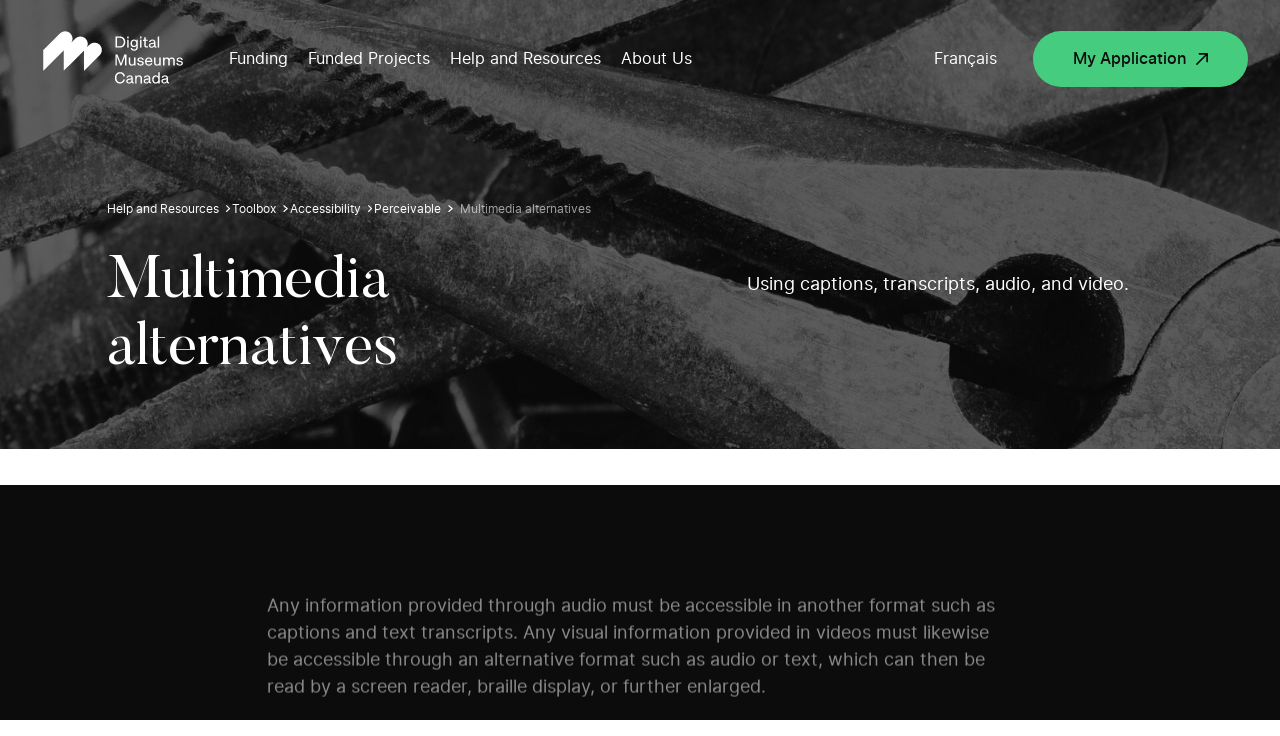

--- FILE ---
content_type: text/html; charset=UTF-8
request_url: https://www.digitalmuseums.ca/help-and-resources/toolbox/accessibility/accessibility-perceivable/multimedia-alternatives/
body_size: 91672
content:
<!DOCTYPE html>
<html lang="en-CA">

<head>

    
<!-- GTM Container placement set to manual -->
<!-- Google Tag Manager (noscript) -->
				<noscript><iframe src="https://www.googletagmanager.com/ns.html?id=GTM-5MSRRT7" height="0" width="0" style="display:none;visibility:hidden" aria-hidden="true"></iframe></noscript>
<!-- End Google Tag Manager (noscript) -->
    <meta charset="UTF-8">
    <script src="https://www.digitalmuseums.ca/wp-admin/admin-ajax.php?action=pll_xdata_check&#038;redirect=https%3A%2F%2Fwww.digitalmuseums.ca%2Fhelp-and-resources%2Ftoolbox%2Faccessibility%2Faccessibility-perceivable%2Fmultimedia-alternatives%2F&#038;nonce=f9f85c478d" async></script><meta name='robots' content='index, follow, max-image-preview:large, max-snippet:-1, max-video-preview:-1' />
<link rel="alternate" href="https://www.museesnumeriques.ca/aide/boite-a-outils/accessibilite/percevable/multimedia/" hreflang="fr" />
<link rel="alternate" href="https://www.digitalmuseums.ca/help-and-resources/toolbox/accessibility/accessibility-perceivable/multimedia-alternatives/" hreflang="en" />

<!-- Google Tag Manager for WordPress by gtm4wp.com -->
<script data-cfasync="false" data-pagespeed-no-defer>
	var gtm4wp_datalayer_name = "dataLayer";
	var dataLayer = dataLayer || [];
</script>
<!-- End Google Tag Manager for WordPress by gtm4wp.com -->
	<!-- This site is optimized with the Yoast SEO plugin v21.4 - https://yoast.com/wordpress/plugins/seo/ -->
	<title>Multimedia alternatives | Digital Museums Canada</title>
	<meta name="description" content="Using captions, transcripts, audio, and video." />
	<link rel="canonical" href="https://www.digitalmuseums.ca/help-and-resources/toolbox/accessibility/accessibility-perceivable/multimedia-alternatives/" />
	<meta property="og:locale" content="en_US" />
	<meta property="og:locale:alternate" content="fr_CA" />
	<meta property="og:type" content="article" />
	<meta property="og:title" content="Multimedia alternatives | Digital Museums Canada" />
	<meta property="og:url" content="https://www.digitalmuseums.ca/help-and-resources/toolbox/accessibility/accessibility-perceivable/multimedia-alternatives/" />
	<meta property="og:site_name" content="Digital Museums Canada" />
	<meta property="article:modified_time" content="2020-08-31T19:22:40+00:00" />
	<meta property="og:image" content="https://www.digitalmuseums.ca/wp-content/uploads/2020/04/og_img_en.png" />
	<meta property="og:image:width" content="2400" />
	<meta property="og:image:height" content="1260" />
	<meta property="og:image:type" content="image/png" />
	<meta name="twitter:card" content="summary_large_image" />
	<script type="application/ld+json" class="yoast-schema-graph">{"@context":"https://schema.org","@graph":[{"@type":"WebPage","@id":"https://www.digitalmuseums.ca/help-and-resources/toolbox/accessibility/accessibility-perceivable/multimedia-alternatives/","url":"https://www.digitalmuseums.ca/help-and-resources/toolbox/accessibility/accessibility-perceivable/multimedia-alternatives/","name":"Multimedia alternatives | Digital Museums Canada","isPartOf":{"@id":"https://www.digitalmuseums.ca/#website"},"datePublished":"2020-04-03T19:10:18+00:00","dateModified":"2020-08-31T19:22:40+00:00","breadcrumb":{"@id":"https://www.digitalmuseums.ca/help-and-resources/toolbox/accessibility/accessibility-perceivable/multimedia-alternatives/#breadcrumb"},"inLanguage":"en-CA","potentialAction":[{"@type":"ReadAction","target":["https://www.digitalmuseums.ca/help-and-resources/toolbox/accessibility/accessibility-perceivable/multimedia-alternatives/"]}]},{"@type":"BreadcrumbList","@id":"https://www.digitalmuseums.ca/help-and-resources/toolbox/accessibility/accessibility-perceivable/multimedia-alternatives/#breadcrumb","itemListElement":[{"@type":"ListItem","position":1,"name":"Home","item":"https://www.digitalmuseums.ca/"},{"@type":"ListItem","position":2,"name":"Help and Resources","item":"https://www.digitalmuseums.ca/help-and-resources/"},{"@type":"ListItem","position":3,"name":"Toolbox","item":"https://www.digitalmuseums.ca/help-and-resources/toolbox/"},{"@type":"ListItem","position":4,"name":"Accessibility","item":"https://www.digitalmuseums.ca/help-and-resources/toolbox/accessibility/"},{"@type":"ListItem","position":5,"name":"Perceivable","item":"https://www.digitalmuseums.ca/help-and-resources/toolbox/accessibility/accessibility-perceivable/"},{"@type":"ListItem","position":6,"name":"Multimedia alternatives"}]},{"@type":"WebSite","@id":"https://www.digitalmuseums.ca/#website","url":"https://www.digitalmuseums.ca/","name":"Digital Museums Canada","description":"Digital Museum Canada","potentialAction":[{"@type":"SearchAction","target":{"@type":"EntryPoint","urlTemplate":"https://www.digitalmuseums.ca/?s={search_term_string}"},"query-input":"required name=search_term_string"}],"inLanguage":"en-CA"}]}</script>
	<!-- / Yoast SEO plugin. -->


<link rel="alternate" type="application/rss+xml" title="Digital Museums Canada &raquo; Feed" href="https://www.digitalmuseums.ca/feed/" />
<link rel="alternate" type="application/rss+xml" title="Digital Museums Canada &raquo; Comments Feed" href="https://www.digitalmuseums.ca/comments/feed/" />
<link rel='stylesheet' id='wp-block-library-css' href='https://www.digitalmuseums.ca/wp-includes/css/dist/block-library/style.min.css?ver=6.5.5' media='all' />
<style id='classic-theme-styles-inline-css'>
/*! This file is auto-generated */
.wp-block-button__link{color:#fff;background-color:#32373c;border-radius:9999px;box-shadow:none;text-decoration:none;padding:calc(.667em + 2px) calc(1.333em + 2px);font-size:1.125em}.wp-block-file__button{background:#32373c;color:#fff;text-decoration:none}
</style>
<style id='global-styles-inline-css'>
body{--wp--preset--color--black: #000000;--wp--preset--color--cyan-bluish-gray: #abb8c3;--wp--preset--color--white: #ffffff;--wp--preset--color--pale-pink: #f78da7;--wp--preset--color--vivid-red: #cf2e2e;--wp--preset--color--luminous-vivid-orange: #ff6900;--wp--preset--color--luminous-vivid-amber: #fcb900;--wp--preset--color--light-green-cyan: #7bdcb5;--wp--preset--color--vivid-green-cyan: #00d084;--wp--preset--color--pale-cyan-blue: #8ed1fc;--wp--preset--color--vivid-cyan-blue: #0693e3;--wp--preset--color--vivid-purple: #9b51e0;--wp--preset--gradient--vivid-cyan-blue-to-vivid-purple: linear-gradient(135deg,rgba(6,147,227,1) 0%,rgb(155,81,224) 100%);--wp--preset--gradient--light-green-cyan-to-vivid-green-cyan: linear-gradient(135deg,rgb(122,220,180) 0%,rgb(0,208,130) 100%);--wp--preset--gradient--luminous-vivid-amber-to-luminous-vivid-orange: linear-gradient(135deg,rgba(252,185,0,1) 0%,rgba(255,105,0,1) 100%);--wp--preset--gradient--luminous-vivid-orange-to-vivid-red: linear-gradient(135deg,rgba(255,105,0,1) 0%,rgb(207,46,46) 100%);--wp--preset--gradient--very-light-gray-to-cyan-bluish-gray: linear-gradient(135deg,rgb(238,238,238) 0%,rgb(169,184,195) 100%);--wp--preset--gradient--cool-to-warm-spectrum: linear-gradient(135deg,rgb(74,234,220) 0%,rgb(151,120,209) 20%,rgb(207,42,186) 40%,rgb(238,44,130) 60%,rgb(251,105,98) 80%,rgb(254,248,76) 100%);--wp--preset--gradient--blush-light-purple: linear-gradient(135deg,rgb(255,206,236) 0%,rgb(152,150,240) 100%);--wp--preset--gradient--blush-bordeaux: linear-gradient(135deg,rgb(254,205,165) 0%,rgb(254,45,45) 50%,rgb(107,0,62) 100%);--wp--preset--gradient--luminous-dusk: linear-gradient(135deg,rgb(255,203,112) 0%,rgb(199,81,192) 50%,rgb(65,88,208) 100%);--wp--preset--gradient--pale-ocean: linear-gradient(135deg,rgb(255,245,203) 0%,rgb(182,227,212) 50%,rgb(51,167,181) 100%);--wp--preset--gradient--electric-grass: linear-gradient(135deg,rgb(202,248,128) 0%,rgb(113,206,126) 100%);--wp--preset--gradient--midnight: linear-gradient(135deg,rgb(2,3,129) 0%,rgb(40,116,252) 100%);--wp--preset--font-size--small: 13px;--wp--preset--font-size--medium: 20px;--wp--preset--font-size--large: 36px;--wp--preset--font-size--x-large: 42px;--wp--preset--spacing--20: 0.44rem;--wp--preset--spacing--30: 0.67rem;--wp--preset--spacing--40: 1rem;--wp--preset--spacing--50: 1.5rem;--wp--preset--spacing--60: 2.25rem;--wp--preset--spacing--70: 3.38rem;--wp--preset--spacing--80: 5.06rem;--wp--preset--shadow--natural: 6px 6px 9px rgba(0, 0, 0, 0.2);--wp--preset--shadow--deep: 12px 12px 50px rgba(0, 0, 0, 0.4);--wp--preset--shadow--sharp: 6px 6px 0px rgba(0, 0, 0, 0.2);--wp--preset--shadow--outlined: 6px 6px 0px -3px rgba(255, 255, 255, 1), 6px 6px rgba(0, 0, 0, 1);--wp--preset--shadow--crisp: 6px 6px 0px rgba(0, 0, 0, 1);}:where(.is-layout-flex){gap: 0.5em;}:where(.is-layout-grid){gap: 0.5em;}body .is-layout-flex{display: flex;}body .is-layout-flex{flex-wrap: wrap;align-items: center;}body .is-layout-flex > *{margin: 0;}body .is-layout-grid{display: grid;}body .is-layout-grid > *{margin: 0;}:where(.wp-block-columns.is-layout-flex){gap: 2em;}:where(.wp-block-columns.is-layout-grid){gap: 2em;}:where(.wp-block-post-template.is-layout-flex){gap: 1.25em;}:where(.wp-block-post-template.is-layout-grid){gap: 1.25em;}.has-black-color{color: var(--wp--preset--color--black) !important;}.has-cyan-bluish-gray-color{color: var(--wp--preset--color--cyan-bluish-gray) !important;}.has-white-color{color: var(--wp--preset--color--white) !important;}.has-pale-pink-color{color: var(--wp--preset--color--pale-pink) !important;}.has-vivid-red-color{color: var(--wp--preset--color--vivid-red) !important;}.has-luminous-vivid-orange-color{color: var(--wp--preset--color--luminous-vivid-orange) !important;}.has-luminous-vivid-amber-color{color: var(--wp--preset--color--luminous-vivid-amber) !important;}.has-light-green-cyan-color{color: var(--wp--preset--color--light-green-cyan) !important;}.has-vivid-green-cyan-color{color: var(--wp--preset--color--vivid-green-cyan) !important;}.has-pale-cyan-blue-color{color: var(--wp--preset--color--pale-cyan-blue) !important;}.has-vivid-cyan-blue-color{color: var(--wp--preset--color--vivid-cyan-blue) !important;}.has-vivid-purple-color{color: var(--wp--preset--color--vivid-purple) !important;}.has-black-background-color{background-color: var(--wp--preset--color--black) !important;}.has-cyan-bluish-gray-background-color{background-color: var(--wp--preset--color--cyan-bluish-gray) !important;}.has-white-background-color{background-color: var(--wp--preset--color--white) !important;}.has-pale-pink-background-color{background-color: var(--wp--preset--color--pale-pink) !important;}.has-vivid-red-background-color{background-color: var(--wp--preset--color--vivid-red) !important;}.has-luminous-vivid-orange-background-color{background-color: var(--wp--preset--color--luminous-vivid-orange) !important;}.has-luminous-vivid-amber-background-color{background-color: var(--wp--preset--color--luminous-vivid-amber) !important;}.has-light-green-cyan-background-color{background-color: var(--wp--preset--color--light-green-cyan) !important;}.has-vivid-green-cyan-background-color{background-color: var(--wp--preset--color--vivid-green-cyan) !important;}.has-pale-cyan-blue-background-color{background-color: var(--wp--preset--color--pale-cyan-blue) !important;}.has-vivid-cyan-blue-background-color{background-color: var(--wp--preset--color--vivid-cyan-blue) !important;}.has-vivid-purple-background-color{background-color: var(--wp--preset--color--vivid-purple) !important;}.has-black-border-color{border-color: var(--wp--preset--color--black) !important;}.has-cyan-bluish-gray-border-color{border-color: var(--wp--preset--color--cyan-bluish-gray) !important;}.has-white-border-color{border-color: var(--wp--preset--color--white) !important;}.has-pale-pink-border-color{border-color: var(--wp--preset--color--pale-pink) !important;}.has-vivid-red-border-color{border-color: var(--wp--preset--color--vivid-red) !important;}.has-luminous-vivid-orange-border-color{border-color: var(--wp--preset--color--luminous-vivid-orange) !important;}.has-luminous-vivid-amber-border-color{border-color: var(--wp--preset--color--luminous-vivid-amber) !important;}.has-light-green-cyan-border-color{border-color: var(--wp--preset--color--light-green-cyan) !important;}.has-vivid-green-cyan-border-color{border-color: var(--wp--preset--color--vivid-green-cyan) !important;}.has-pale-cyan-blue-border-color{border-color: var(--wp--preset--color--pale-cyan-blue) !important;}.has-vivid-cyan-blue-border-color{border-color: var(--wp--preset--color--vivid-cyan-blue) !important;}.has-vivid-purple-border-color{border-color: var(--wp--preset--color--vivid-purple) !important;}.has-vivid-cyan-blue-to-vivid-purple-gradient-background{background: var(--wp--preset--gradient--vivid-cyan-blue-to-vivid-purple) !important;}.has-light-green-cyan-to-vivid-green-cyan-gradient-background{background: var(--wp--preset--gradient--light-green-cyan-to-vivid-green-cyan) !important;}.has-luminous-vivid-amber-to-luminous-vivid-orange-gradient-background{background: var(--wp--preset--gradient--luminous-vivid-amber-to-luminous-vivid-orange) !important;}.has-luminous-vivid-orange-to-vivid-red-gradient-background{background: var(--wp--preset--gradient--luminous-vivid-orange-to-vivid-red) !important;}.has-very-light-gray-to-cyan-bluish-gray-gradient-background{background: var(--wp--preset--gradient--very-light-gray-to-cyan-bluish-gray) !important;}.has-cool-to-warm-spectrum-gradient-background{background: var(--wp--preset--gradient--cool-to-warm-spectrum) !important;}.has-blush-light-purple-gradient-background{background: var(--wp--preset--gradient--blush-light-purple) !important;}.has-blush-bordeaux-gradient-background{background: var(--wp--preset--gradient--blush-bordeaux) !important;}.has-luminous-dusk-gradient-background{background: var(--wp--preset--gradient--luminous-dusk) !important;}.has-pale-ocean-gradient-background{background: var(--wp--preset--gradient--pale-ocean) !important;}.has-electric-grass-gradient-background{background: var(--wp--preset--gradient--electric-grass) !important;}.has-midnight-gradient-background{background: var(--wp--preset--gradient--midnight) !important;}.has-small-font-size{font-size: var(--wp--preset--font-size--small) !important;}.has-medium-font-size{font-size: var(--wp--preset--font-size--medium) !important;}.has-large-font-size{font-size: var(--wp--preset--font-size--large) !important;}.has-x-large-font-size{font-size: var(--wp--preset--font-size--x-large) !important;}
.wp-block-navigation a:where(:not(.wp-element-button)){color: inherit;}
:where(.wp-block-post-template.is-layout-flex){gap: 1.25em;}:where(.wp-block-post-template.is-layout-grid){gap: 1.25em;}
:where(.wp-block-columns.is-layout-flex){gap: 2em;}:where(.wp-block-columns.is-layout-grid){gap: 2em;}
.wp-block-pullquote{font-size: 1.5em;line-height: 1.6;}
</style>
<link rel='stylesheet' id='swiper-styles-css' href='https://www.digitalmuseums.ca/wp-content/themes/mvc/css/swiper.min.css?ver=1.0.0' media='all' />
<link rel='stylesheet' id='main-styles-css' href='https://www.digitalmuseums.ca/wp-content/themes/mvc/css/build.min.css?ver=1764683897' media='all' />
<link rel='shortlink' href='https://www.digitalmuseums.ca/?p=2754' />

<!-- Google Tag Manager for WordPress by gtm4wp.com -->
<!-- GTM Container placement set to manual -->
<script data-cfasync="false" data-pagespeed-no-defer type="text/javascript">
	var dataLayer_content = {"siteID":0,"siteName":"","visitorIP":"13.59.63.100","pageTitle":"Multimedia alternatives | Digital Museums Canada","pagePostType":"page","pagePostType2":"single-page","pagePostAuthor":"akufen","pagePostDate":"3 April 2020","pagePostDateYear":"2020","pagePostDateMonth":"04","pagePostDateDay":"03","pagePostDateDayName":"Friday","pagePostDateHour":"19","pagePostDateMinute":"10","pagePostDateIso":"2020-04-03T19:10:18-04:00","pagePostDateUnix":1585941018,"pagePostTerms":{"language":["English"],"post_translations":["pll_5e878a1860207"],"meta":{"description":"Using captions, transcripts, audio, and video.","featured_image":"5453","content":"a:2:{i:0;s:13:\"bloc_de_texte\";i:1;s:10:\"bloc_blanc\";}","content_0_text":"Any information provided through audio must be accessible in another format such as captions and text transcripts. Any visual information provided in videos must likewise be accessible through an alternative format such as audio or text, which can then be read by a screen reader, braille display, or further enlarged.\r\n<h2>What to check<\/h2>\r\n<ul>\r\n \t<li>Follow the steps under Operable for <a href=\"https:\/\/www.museesnumeriques.ca\/help-and-resources\/toolbox\/accessibility\/accessibility-operable\/keyboard-access-and-visual-focus\/\">keyboard access<\/a> to ensure the media player controls are labelled and keyboard accessible.<\/li>\r\n \t<li>Where possible, don’t start audio automatically when a web page opens. When it does, ensure it either:\r\n<ul>\r\n \t<li>stops after three seconds<\/li>\r\n \t<li>includes controls to pause or stop the audio<\/li>\r\n \t<li>includes controls to turn down the volume<\/li>\r\n<\/ul>\r\n<\/li>\r\n \t<li>Provide “closed captions” on videos, which can be turned on and off. Automatic captions are not sufficient for accessibility since they are not accurate enough.\r\n<ul>\r\n \t<li>Ensure captions are synced with spoken content, that speakers are identified in the caption, and any important sounds are included.<\/li>\r\n<\/ul>\r\n<\/li>\r\n \t<li>Provide both captions and a transcript. Transcripts should be easy to find near the audio\/video itself and should include all audio information listed above.<\/li>\r\n \t<li>Ideally, any visual information in a video should be described through an audio description (the audio track includes someone describing the important visuals) or a text transcript (which includes a description of all meaningful visual information). If this is not possible, provide a full descriptive text alternative.<\/li>\r\n<\/ul>\r\n<div id=\"image-post-5029\" class=\"img-wrapper align-none media-5029\">\r\n\r\n[caption id=\"\" align=\"alignnone\" width=\"467\"]<img src=\"https:\/\/www.digitalmuseums.ca\/wp-content\/uploads\/2020\/08\/en_tb_multimediaalternatives_example1.png\" sizes=\"59vw\" srcset=\"https:\/\/www.digitalmuseums.ca\/wp-content\/uploads\/2020\/08\/en_tb_multimediaalternatives_example1-300x119.png 300w, https:\/\/www.digitalmuseums.ca\/wp-content\/uploads\/2020\/08\/en_tb_multimediaalternatives_example1-1024x408.png 1024w, https:\/\/www.digitalmuseums.ca\/wp-content\/uploads\/2020\/08\/en_tb_multimediaalternatives_example1-768x306.png 768w, https:\/\/www.digitalmuseums.ca\/wp-content\/uploads\/2020\/08\/en_tb_multimediaalternatives_example1.png 1070w\" alt=\"Web page capture with an arrow pointing at the example described below.\" width=\"467\" height=\"186\" \/> Highlight the play\/pause control on video from the website <a href=\"http:\/\/digitalsqewlets.ca\/sxwoxwiyam\/index-eng.php\">Sq’éwlets - A Stó:lō-Coast Salish Community in the Fraser River Valley<\/a>.[\/caption]\r\n\r\n<\/div>\r\n<div><\/div>\r\n<div id=\"image-post-5031\" class=\"img-wrapper align-none media-5031\">\r\n\r\n[caption id=\"\" align=\"alignnone\" width=\"467\"]<img src=\"https:\/\/www.digitalmuseums.ca\/wp-content\/uploads\/2020\/08\/en_tb_multimediaalternatives_example2.png\" sizes=\"59vw\" srcset=\"https:\/\/www.digitalmuseums.ca\/wp-content\/uploads\/2020\/08\/en_tb_multimediaalternatives_example2-300x95.png 300w, https:\/\/www.digitalmuseums.ca\/wp-content\/uploads\/2020\/08\/en_tb_multimediaalternatives_example2-1024x323.png 1024w, https:\/\/www.digitalmuseums.ca\/wp-content\/uploads\/2020\/08\/en_tb_multimediaalternatives_example2-768x243.png 768w, https:\/\/www.digitalmuseums.ca\/wp-content\/uploads\/2020\/08\/en_tb_multimediaalternatives_example2.png 1070w\" alt=\"Web page capture with an arrow pointing at the example described below.\" width=\"467\" height=\"147\" \/> Highlighting the description for the audio on <a href=\"http:\/\/thesoundtrackofourlives.ca\/gestation-eng\">The Soundtrack of Our Lives.<\/a>[\/caption]\r\n\r\n<\/div>\r\n<h2>Resources<\/h2>\r\n<ul>\r\n \t<li><a href=\"https:\/\/www.w3.org\/WAI\/test-evaluate\/preliminary\/#media\">Easy checks – A first review of web accessibility: Multimedia (video, audio) alternatives <\/a><\/li>\r\n \t<li><a href=\"https:\/\/amara.org\/en\/\">Caption, subtitle and translate video<\/a> (recommended to be used only when a second check will be performed by a human)<\/li>\r\n \t<li><a href=\"https:\/\/www.boia.org\/blog\/youtube-closed-captioning-for-accessibility-why-and-how\">https:\/\/<\/a><a href=\"https:\/\/www.boia.org\/blog\/youtube-closed-captioning-for-accessibility-why-and-how\">Youtube closed captioning for accessibility: why and how<\/a><\/li>\r\n \t<li><a href=\"https:\/\/onlinelearning.berkeley.edu\/courses\/433559\/pages\/captioning-standards-and-best-practices\">Captioning standards and best practices<\/a><\/li>\r\n<\/ul>","content_1_type":"related","content_1_other_links_title":"Related Categories"}},"postFormat":"standard"};
	dataLayer.push( dataLayer_content );
</script>
<script data-cfasync="false">
(function(w,d,s,l,i){w[l]=w[l]||[];w[l].push({'gtm.start':
new Date().getTime(),event:'gtm.js'});var f=d.getElementsByTagName(s)[0],
j=d.createElement(s),dl=l!='dataLayer'?'&l='+l:'';j.async=true;j.src=
'//www.googletagmanager.com/gtm.js?id='+i+dl;f.parentNode.insertBefore(j,f);
})(window,document,'script','dataLayer','GTM-5MSRRT7');
</script>
<!-- End Google Tag Manager -->
<!-- End Google Tag Manager for WordPress by gtm4wp.com -->		<style id="wp-custom-css">
			/* Table styling for E. Dyllabough */
.tab-content .wysiwyg td {font-size:1.125rem;padding-bottom:32px;}
@media (max-width: 480px) {
	.tab-content .wysiwyg td {font-size:1rem;}
}
/* Fix for invisible headings which also resulted in excessive white space between breadcrumb and start of content */
section.single-news .title {
	opacity:1;
}
/* News template: Tighten up the space between master header and breadcrumb. */
/* !! Reminder: Temporary bandaid fixing, needs to be refactored into workflow asap. */
section.single-news {padding-top: 10vw;}
/* 1440 = $large */
@media all and (max-width: 1440px) {
	section.single-news {padding-top: 160px;}
}
/* 768 = $tablet-w */
@media all and (max-width: 768px){
	section.single-news {padding-top: 85px;}
}
/* Home page banner descriptive text links. */
.hero-home .intro a {
	text-decoration:underline;
	font-weight:bold;
	color:#00d084;
}
.hero-home .intro a:hover,
.hero-home .intro a:focus {
	text-decoration:none;
	color:#bdb7aa;
}
.hero-home .intro a:active {
	color:#fff;
}
/* Fix for missing text bug affecting home page intro text, caused by white-space property and ill-fired animation styles. */
.intro .anim--split--line--parent:last-of-type .anim--split--line {
	white-space:normal;
}
/*
Temp custom styles for CTA box promoting DMC feature video. */
.investment .block-double-top .bg {
	transform:none;
	background-image:linear-gradient(rgba(29,35,139,0.7), rgba(29,35,139,0.7)), url('https://local.digitalmuseums.ca/wp-content/uploads/2022/06/leah-smiling-still.png');
	background-size:cover;
	background-repeat:no-repeat;
	background-position:10% 8vh;
}
@media (max-width: 900px) {
	.investment .block-double-top .bg {
		background-position:10% 6%;
	}
}
/* font size bandaid fix for land acknowledgement page to avoid multiline wrapping > */
.page-id-8716 h1 {font-size:4.444444vw;}
.page-id-8719 h1 {font-size:3.888889vw;}
@media (max-width: 1024px) {
	.wysiwyg h1 {padding:0;}
}
/*font size bandaid fixes for menu items*/
.sub-menu > li > a {
	font-size:1.944444vw;
}
/*
* ##
* Start of footer bandaid additions 
* (LinkedIn button + CMH logo) >
*/
.footer .footer-left--bottom .social-network.twitter {
	/*
	* Hijack the Twitter handle, sub out for LinkedIn.
	*/
	background-image:url('https://local.digitalmuseums.ca/wp-content/uploads/2023/08/icon-linkedin.svg');
}
.footer .footer-left--bottom .social-network {
	margin-right:16px;
}
.copyright-footer {
	position:relative;
}
.can-symbol-link {
	position:absolute;
	right:0;
	bottom:0;
	width:5.902778vw; /* 86dp */
	height:1.388889vw; /* 20dp */
	display:block;
}
.can-symbol-link img {
	display:block;
	width:100%;
	height:100%;
}
.logo-canada {
	display:none;
}
.footer-cmh-logo {
	display:block;
	position:absolute;
	right:0;
	width:11.388889vw; /* 164 */
	height:2.222222vw; /* 32 */
	bottom:calc(18px + 56px); /* sum value of top margin assigned to copyright text and root copyright element (paragraph) height */
}
.footer-cmh-logo img {
	display:block;
	width:100%;
	height:100%;
}
.footer-cmh-logo--fr {width:calc(150/1440*100vw);}
/* No less than 400px, no greater than 900px */
@media (min-width:600px) and (max-width:960px) {
	.footer .footer-left--bottom .copyright-footer {
		margin-top:112px;
	}
	.footer-cmh-logo {
		width:calc(164/960*100vw);
		height:calc(32/960*100vw);
		right:auto;
		left:0;
	}
	.can-symbol-link {
		width:calc(85/960*100vw);
		height:calc(20/960*100vw);
		bottom:calc(18px + 56px);
	}
	.footer-cmh-logo--fr {width:calc(150/960*100vw);}
}
@media (max-width:600px) {
	.footer-cmh-logo {width:27.333333vw;height:5.333333vw;}
	.footer-cmh-logo--fr {width:calc(150/600*100vw);}
	.can-symbol-link {width:14.333333vw;height:3.333333vw;}
}
/* Mini hackathon / bandaid, 290524 >>> (investment colour identification) */
/* Note: Colours are tints generated using Google Material Design 2 palette generator */
/* Community Stories (stream) > */
.page-id-8255 .hero-investment, .page-id-8255 .block-tabs__navigation.sticked, .page-id-8266 .hero-investment, .page-id-8266 .block-tabs__navigation.sticked {background-color:#e6f8ec;}
/* Digital Projects (stream) > */
.page-id-8259 .hero-investment, .page-id-8259 .block-tabs__navigation.sticked, .page-id-4250 .hero-investment, .page-id-4250 .block-tabs__navigation.sticked {background-color:#E0E1FF;}
/* Disable sticky aside on stream pages (was problematic, simple but temporary bandaid fix) */
.sticky-titles {transform:none!important;}
/* Hide media query style helper. */
body:before {display:none;}		</style>
		    <meta name="viewport" content="width=device-width">
    <meta name="theme-color" content="#ffffff">
    <meta property="og:url" content="https://www.digitalmuseums.ca/help-and-resources/toolbox/accessibility/accessibility-perceivable/multimedia-alternatives" />
    <meta property="og:title" content="Multimedia alternatives | Digital Museums Canada" />
    <meta property="og:image" content="" />
    <link href="https://fonts.googleapis.com/css?family=Open+Sans:400,600,700&display=swap" rel="stylesheet">
    <link href="https://fonts.googleapis.com/css?family=Merriweather:400,700&display=swap" rel="stylesheet">
    <link rel="icon" type="image/png" sizes="192x192" href="https://www.digitalmuseums.ca/wp-content/themes/mvc/assets/images/favicons/android-icon-192x192.png">
    <link rel="icon" type="image/png" sizes="256x256" href="https://www.digitalmuseums.ca/wp-content/themes/mvc/assets/images/favicons/android-chrome-256x256.png">
    <link rel="icon" type="image/png" sizes="16x16" href="https://www.digitalmuseums.ca/wp-content/themes/mvc/assets/images/favicons/favicon-16x16.png">
    <link rel="icon" type="image/png" sizes="32x32" href="https://www.digitalmuseums.ca/wp-content/themes/mvc/assets/images/favicons/favicon-32x32.png">
    <meta name="msapplication-TileImage" content="https://www.digitalmuseums.ca/wp-content/themes/mvc/assets/images/favicons/ms-icon-150x150.png">
    <!-- <link rel="manifest" href="https://www.digitalmuseums.ca/wp-content/themes/mvc/assets/images/favicons/manifest.json"> -->
    <link rel="shortcut icon" href="https://www.digitalmuseums.ca/wp-content/themes/mvc/assets/images/favicons/favicon.ico" type="image/x-icon">
    <link rel="icon" href="https://www.digitalmuseums.ca/wp-content/themes/mvc/assets/images/favicons/favicon.ico" type="image/x-icon">

    <noscript>
        <style>
            .anim-split-text,
            .anim--split,
            .anim--split--childs>p {
                opacity: 1;
            }

            header.header {
                display: none;
            }

            .noscript-header {
                display: block;
            }

            .loadmore-btn {
                display: none;
            }

            .filter-js {
                display: none;
            }

            .project-thumb:not(.member):hover .project-thumb__picture-wrapper::before {
                height: 100%;
            }
            }
            }
        </style>
    </noscript>
    <!-- Meta Pixel Code -->
<script>
!function(f,b,e,v,n,t,s)
{if(f.fbq)return;n=f.fbq=function(){n.callMethod?
n.callMethod.apply(n,arguments):n.queue.push(arguments)};
if(!f._fbq)f._fbq=n;n.push=n;n.loaded=!0;n.version='2.0';
n.queue=[];t=b.createElement(e);t.async=!0;
t.src=v;s=b.getElementsByTagName(e)[0];
s.parentNode.insertBefore(t,s)}(window, document,'script',
'https://connect.facebook.net/en_US/fbevents.js');
fbq('init', '850228473590225');
fbq('track', 'PageView');
</script>
<noscript><img height="1" width="1" style="display:none"
src="https://www.facebook.com/tr?id=850228473590225&ev=PageView&noscript=1"
/></noscript>
<!-- End Meta Pixel Code --></head>

<body class="page-template page-template-templates page-template-tpl-toolbox page-template-templatestpl-toolbox-php page page-id-2754 page-child parent-pageid-2724" data-lang="en">

    <noscript>
        <header class="noscript-header">
            <a href="#wrap" class="skip to-content">Go to main content</a>
            <a href="#footer" class="skip to-footer">Go to footer</a>
            <nav class="noscript-header__navigation">
                <a class="logo-header" href="https://www.digitalmuseums.ca" aria-label="Return to homepage">
                    <svg aria-labelledby="title" version="1.1" id="Layer_8" xmlns="http://www.w3.org/2000/svg" xmlns:xlink="http://www.w3.org/1999/xlink" x="0px" y="0px"
	 viewBox="0 0 412.2 191.1" style="enable-background:new 0 0 412.2 191.1;" xml:space="preserve">
<style>
	.st0{fill:#FFFFFF;}
</style>
<title>Digital Museums Canada logo</title>
<g>
	<g>
		<path class="st0" d="M172.3,63.3c-7.3-7.3-19-7.3-26.3,0c0,0,0,0,0,0l-6.8,6.8c5.2-8.9,2.2-20.3-6.7-25.5
			c-7.3-4.2-16.5-3.1-22.5,2.8l-9.5,9.5c4.3-7.3,3.1-16.6-2.9-22.6l0,0c-7.3-7.3-19-7.3-26.3,0c0,0,0,0,0,0L28.9,76.8v52.6
			l51.8-51.8v51.8l51.8-51.8v51.8l39.8-39.8C179.5,82.4,179.5,70.6,172.3,63.3C172.3,63.3,172.3,63.3,172.3,63.3z"/>
		<polygon class="st0" points="240.2,116 240.2,87.8 235.1,87.8 226.4,110.7 217.5,87.8 212.4,87.8 212.4,116 215.9,116 215.9,93 
			225,116.1 227.6,116.1 236.6,92.9 236.6,116 		"/>
		<path class="st0" d="M263.3,116V95.8h-3.6V107c0,4.2-1.8,6.4-5.2,6.4c-2.9,0-4.6-1.9-4.6-5.1V95.8h-3.6v13.1
			c0,4.6,2.8,7.6,7.4,7.6c2.4,0.1,4.6-1,6-2.9v2.5H263.3z"/>
		<path class="st0" d="M278.2,104.3l-3.2-0.5c-2.2-0.4-3.1-1.2-3.1-2.8s1.5-2.8,4.1-2.8s4.1,1.1,4.8,3.9l3.3-0.5
			c-0.6-4-3.4-6.2-8.1-6.2s-7.6,2.5-7.6,5.8c0,3.1,2.1,5.1,5.9,5.7l2.9,0.4c2.3,0.3,3.5,1.3,3.5,2.9c0,2.3-1.5,3.4-4.3,3.4
			c-3.2,0-4.8-1.4-5.2-4.4l-3.6,0.5c0.3,4,3.5,6.7,8.8,6.7c4.9,0,7.9-2.5,7.9-6.4C284.3,106.9,282.2,104.9,278.2,104.3z"/>
		<path class="st0" d="M302.5,109.5c-0.3,2.5-2.6,4.3-5.1,4.1c-3.9,0-5.9-2.3-6.1-6.8h14.9V105c0-6-3.4-9.7-8.9-9.7
			c-2.7-0.1-5.3,0.9-7.1,2.9c-1.8,2.1-2.8,4.9-2.6,7.7c0,6.8,3.5,10.6,9.8,10.6c4.4,0,7.7-2.4,8.4-6.3L302.5,109.5z M297.2,98.2
			c3.3,0,5,2,5.2,5.9h-11.1C291.8,100.2,293.8,98.2,297.2,98.2z"/>
		<path class="st0" d="M324,107c0,4.2-1.8,6.4-5.2,6.4c-2.9,0-4.6-1.9-4.6-5.1V95.8h-3.6v13.1c0,4.6,2.8,7.6,7.4,7.6
			c2.4,0.1,4.6-1,6-2.9v2.5h3.5V95.8H324V107z"/>
		<path class="st0" d="M355.8,95.3c-2.7-0.2-5.2,1.3-6.5,3.7c-1.1-2.4-3.4-3.6-6.3-3.6c-2.4-0.1-4.6,1-5.9,2.9v-2.5h-3.5V116h3.6
			v-11.1c0-4.2,1.8-6.4,5-6.4c2.8,0,4.4,1.9,4.4,5.1V116h3.6v-11.1c0-4.2,1.8-6.4,5-6.4c2.8,0,4.4,1.9,4.4,5.1V116h3.6v-13.1
			C363.2,98.3,360.5,95.3,355.8,95.3z"/>
		<path class="st0" d="M377.9,104.3l-3.2-0.5c-2.2-0.4-3.1-1.2-3.1-2.8s1.5-2.8,4.1-2.8s4.2,1.1,4.8,3.9l3.3-0.5
			c-0.6-4-3.4-6.2-8.1-6.2s-7.6,2.5-7.6,5.8c0,3.1,2.1,5.1,5.9,5.7l2.9,0.4c2.3,0.3,3.5,1.3,3.5,2.9c0,2.3-1.5,3.4-4.3,3.4
			c-3.2,0-4.8-1.4-5.2-4.4l-3.6,0.5c0.3,4,3.5,6.7,8.8,6.7c4.9,0,7.9-2.5,7.9-6.4C384,106.9,381.9,104.9,377.9,104.3z"/>
		<path class="st0" d="M224.1,136.3c4.7,0,7.5,2.5,8.7,7.5l3.9-0.6c-1.2-6.7-5.6-10.4-12.6-10.4c-3.6-0.2-7.1,1.3-9.6,4
			c-2.4,2.6-3.6,6.2-3.6,10.6s1.2,8,3.5,10.6c2.5,2.7,6,4.1,9.6,4c6.4,0,10.9-3.7,12.4-10l-3.8-0.5c-1.3,4.9-4.1,7.1-8.6,7.1
			c-5.8,0-9.2-4.2-9.2-11.2S218.2,136.3,224.1,136.3z"/>
		<path class="st0" d="M256.5,157.1V148c0-4.2-2.9-7.1-7.8-7.1c-4.6,0-7.8,2.5-8.4,6.2l3.4,0.4c0.6-2.5,2.2-3.8,4.9-3.8
			s4.4,1.6,4.4,3.7c0.1,0.7-0.5,1.4-1.2,1.4c0,0,0,0-0.1,0l-5.9,1c-3.9,0.6-6.1,2.9-6.1,6.2s2.8,5.9,7,5.9c2.6,0.1,5-1.2,6.4-3.3
			c0.2,1.8,1.8,2.9,3.9,2.9h1.9v-3h-1C256.9,158.6,256.5,158.2,256.5,157.1z M253,152.7c0,3.9-2.5,6.6-5.9,6.6
			c-2.5,0-3.9-1.2-3.9-3.3c0-1.8,1.1-3,3.3-3.4l6.5-1.1V152.7z"/>
		<path class="st0" d="M272.3,141c-2.5-0.1-4.9,1-6.3,3v-2.5h-3.5v20.2h3.6v-11.1c0-4.2,1.9-6.4,5.4-6.4c3.1,0,4.8,1.9,4.8,5.1v12.4
			h3.6v-13.1C279.8,143.9,277,141,272.3,141z"/>
		<path class="st0" d="M300.9,157.1V148c0-4.2-2.9-7.1-7.8-7.1c-4.6,0-7.8,2.5-8.4,6.2l3.4,0.4c0.6-2.5,2.2-3.8,4.9-3.8
			s4.4,1.6,4.4,3.7c0.1,0.7-0.5,1.4-1.2,1.4c0,0,0,0-0.1,0l-5.9,1c-3.9,0.6-6.1,2.9-6.1,6.2s2.8,5.9,7,5.9c2.6,0.1,5-1.2,6.4-3.3
			c0.2,1.8,1.8,2.9,3.9,2.9h1.9v-3h-1C301.3,158.6,300.9,158.2,300.9,157.1z M297.4,152.7c0,3.9-2.5,6.6-5.9,6.6
			c-2.5,0-3.9-1.2-3.9-3.3c0-1.8,1.1-3,3.3-3.4l6.5-1.1L297.4,152.7z"/>
		<path class="st0" d="M321.2,144.2c-1.5-2.1-4-3.3-6.5-3.3c-2.5-0.1-4.9,1-6.5,2.9c-1.7,2.2-2.6,5-2.5,7.8
			c-0.1,2.7,0.7,5.4,2.4,7.6c1.6,1.9,4.1,2.9,6.6,2.8c2.7,0.1,5.2-1.3,6.6-3.5v3h3.5v-28.2h-3.6L321.2,144.2z M315.2,159
			c-3.6,0-5.9-2.9-5.9-7.5s2.3-7.5,5.9-7.5s6.1,3,6.1,7.5S318.9,159,315.2,159L315.2,159z"/>
		<path class="st0" d="M346.1,157.1V148c0-4.2-2.9-7.1-7.8-7.1c-4.6,0-7.8,2.5-8.4,6.2l3.4,0.4c0.6-2.5,2.2-3.8,4.9-3.8
			s4.4,1.6,4.4,3.7c0.1,0.7-0.5,1.4-1.2,1.4c0,0,0,0-0.1,0l-5.9,1c-3.9,0.6-6.1,2.9-6.1,6.2s2.8,5.9,7,5.9c2.6,0.1,5-1.2,6.4-3.3
			c0.2,1.8,1.8,2.9,3.9,2.9h1.9v-3h-1C346.5,158.6,346.1,158.2,346.1,157.1z M342.6,152.7c0,3.9-2.5,6.6-5.9,6.6
			c-2.5,0-3.9-1.2-3.9-3.3c0-1.8,1.1-3,3.3-3.4l6.5-1.1V152.7z"/>
		<path class="st0" d="M233.6,66.4c2.6-2.9,4-6.7,3.8-10.5c0-4.2-1.2-7.5-3.8-10s-5.9-3.8-10.2-3.8h-11.1v28.2h11.1
			C227.2,70.5,230.9,69.1,233.6,66.4z M216.3,45.5h7.2c2.7-0.1,5.4,0.9,7.3,2.8c1.9,2.1,2.8,4.8,2.7,7.6c0.1,2.9-0.8,5.8-2.7,8.1
			c-1.9,2-4.5,3.1-7.3,3h-7.2V45.5z"/>
		<rect x="242.3" y="42.1" class="st0" width="3.6" height="4.8"/>
		<rect x="242.3" y="50.2" class="st0" width="3.6" height="20.2"/>
		<path class="st0" d="M259.4,69.1c2.4,0.1,4.7-1.1,6.2-3.1v3.2c0,4-1.9,6.1-5.4,6.1c-3.2,0-5-1.2-5.5-4.2l-3.6,0.4
			c0.4,4.2,3.7,6.8,9.1,6.8c5.7,0,9-3.4,9-8.9V50.2h-3.5v2.5c-1.5-1.9-3.8-3-6.3-2.9c-2.4-0.1-4.8,0.9-6.4,2.7
			c-1.7,2-2.5,4.5-2.4,7.1c-0.1,2.6,0.7,5.1,2.4,7.1C254.6,68.3,257,69.2,259.4,69.1z M260,52.7c1.6,0,3,0.7,4,1.9
			c1.1,1.4,1.6,3.1,1.6,4.8c0,4-2.2,6.6-5.6,6.6c-3.6,0-5.7-2.5-5.7-6.7S256.5,52.7,260,52.7z"/>
		<rect x="275" y="42.1" class="st0" width="3.6" height="4.8"/>
		<rect x="275" y="50.2" class="st0" width="3.6" height="20.2"/>
		<path class="st0" d="M285.8,64.9c0,3.6,1.9,5.4,5.5,5.4h3.6v-3.1h-3.1c-1.8,0-2.5-0.7-2.5-2.9V53.1h5.1v-3h-5.1v-6.4h-3.6v6.5
			h-3.5v3h3.5L285.8,64.9z"/>
		<rect x="319.9" y="42.1" class="st0" width="3.6" height="28.2"/>
		<path class="st0" d="M309.3,57.7l-5.9,1c-3.9,0.7-6.1,2.9-6.1,6.2c0,3.3,2.8,5.9,7,5.9c2.6,0.1,5-1.2,6.4-3.3
			c0.2,1.8,1.8,2.9,3.9,2.9h1.9v-3h-1c-1.1,0-1.5-0.4-1.5-1.5v-9.1c0-4.2-2.9-7.1-7.8-7.1c-4.6,0-7.8,2.5-8.4,6.2l3.4,0.4
			c0.6-2.5,2.2-3.8,4.9-3.8s4.4,1.6,4.4,3.7C310.6,57,310.1,57.6,309.3,57.7C309.3,57.7,309.3,57.7,309.3,57.7z M310.6,60.2v1.2
			c0,3.9-2.5,6.6-5.9,6.6c-2.5,0-3.9-1.2-3.9-3.3c0-1.8,1.1-3,3.3-3.3L310.6,60.2z"/>
	</g>
</g>
</svg>
                </a>
                <ul class="noscript-header__navigation--links">
                    <li class=""><a href="https://www.digitalmuseums.ca/funding/" class="title" data-tracking data-event-category="navigation" data-event-action="menu" data-event-label=" >> Funding">Funding</a><ul class=""><li class=""><a href="https://www.digitalmuseums.ca/funding/digital-projects/" class="title" data-tracking data-event-category="navigation" data-event-action="menu" data-event-label="Funding >> Digital Projects">Digital Projects</a></li><li class=""><a href="https://www.digitalmuseums.ca/funding/community-stories/" class="title" data-tracking data-event-category="navigation" data-event-action="menu" data-event-label="Funding >> Community Stories">Community Stories</a></li>
                <li>
                    <ul class='additional-ressource'>
                        <li><p class='ressources-title headline-4 headline-4--second'>Application for Funding</p><p class='ressources-description body-2'>See each investment stream for deadlines. </p></li>
                    </ul>
                </li>
                </ul></li><li class=""><a href="https://www.digitalmuseums.ca/funded-projects/" class="title" data-tracking data-event-category="navigation" data-event-action="menu" data-event-label=" >> Funded Projects">Funded Projects</a></li><li class=""><a href="https://www.digitalmuseums.ca/help-and-resources/" class="title" data-tracking data-event-category="navigation" data-event-action="menu" data-event-label=" >> Help and Resources">Help and Resources</a><ul class=""><li class=""><a href="https://www.digitalmuseums.ca/register-for-application-assistance/" class="title" data-tracking data-event-category="navigation" data-event-action="menu" data-event-label="Help and Resources >> Register for Application Assistance">Register for Application Assistance</a></li><li class=""><a href="https://www.digitalmuseums.ca/application-resources/" class="title" data-tracking data-event-category="navigation" data-event-action="menu" data-event-label="Help and Resources >> Application Resources">Application Resources</a></li><li class=""><a href="https://www.digitalmuseums.ca/help-and-resources/faq/" class="title" data-tracking data-event-category="navigation" data-event-action="menu" data-event-label="Help and Resources >> FAQ">FAQ</a></li><li class=""><a href="https://www.digitalmuseums.ca/help-and-resources/toolbox/" class="title" data-tracking data-event-category="navigation" data-event-action="menu" data-event-label="Help and Resources >> Toolbox">Toolbox</a></li><li class=""><a href="https://www.digitalmuseums.ca/help-and-resources/glossary/" class="title" data-tracking data-event-category="navigation" data-event-action="menu" data-event-label="Help and Resources >> Glossary">Glossary</a></li>
                <li>
                    <ul class='additional-ressource'>
                        <li><p class='ressources-title headline-4 headline-4--second'>Our most viewed questions</p><ul class='ressources-list'><li class="ressource-link"><a class="btn btn--light btn--ternary btn--icon chevron" href="https://www.digitalmuseums.ca/help-and-resources/faq/#question-2961"><span class="wrap">How often does the call for proposals take place?</span></a></li><li class="ressource-link"><a class="btn btn--light btn--ternary btn--icon chevron" href="https://www.digitalmuseums.ca/help-and-resources/faq/#question-3014"><span class="wrap">Does the subject or content have to be Canadian?</span></a></li></ul></li>
                    </ul>
                </li>
                </ul></li><li class=""><a href="https://www.digitalmuseums.ca/about/" class="title" data-tracking data-event-category="navigation" data-event-action="menu" data-event-label=" >> About Us">About Us</a><ul class=""><li class=""><a href="https://www.digitalmuseums.ca/about/mission/" class="title" data-tracking data-event-category="navigation" data-event-action="menu" data-event-label="About Us >> Our Mission">Our Mission</a></li><li class=""><a href="https://www.digitalmuseums.ca/about/team/" class="title" data-tracking data-event-category="navigation" data-event-action="menu" data-event-label="About Us >> Our Team">Our Team</a></li><li class=""><a href="https://www.digitalmuseums.ca/land-acknowledgement/" class="title" data-tracking data-event-category="navigation" data-event-action="menu" data-event-label="About Us >> Land Acknowledgement">Land Acknowledgement</a></li><li class=""><a href="https://www.digitalmuseums.ca/contact-us/" class="title" data-tracking data-event-category="navigation" data-event-action="menu" data-event-label="About Us >> Contact Us">Contact Us</a></li></ul></li>                </ul>

                <a data-tracking data-event-category="navigation" data-event-action="switch language" data-event-label="en to fr-CA" class="menu-lang lang-fr" aria-label="See content in Français" lang="fr-CA" hreflang="fr-CA" href="https://www.museesnumeriques.ca/aide/boite-a-outils/accessibilite/percevable/multimedia/">Français</a>

                                    <a rel="noreferrer noopener" data-tracking data-event-category="ctas" data-event-action="click main nav cta" data-event-label="My Application >> https://mnc-dmc.smapply.ca/" class="btn btn--primary btn--icon external" aria-label="My Application (Opens in a new tab)" href="https://mnc-dmc.smapply.ca/" target="_blank">
                        <span>My Application</span>
                    </a>
                
            </nav>
        </header>
    </noscript>
    
    
    <header class="header">
        <a href="#wrap" class="skip to-content">Go to main content</a>
        <a href="#footer" class="skip to-footer">Go to footer</a>


        <nav class="menu-header" aria-label="Main menu">
            <div class="menu-header-inner">
                <div class="menu-header-inner--left">
                    <a class="logo-header" href="https://www.digitalmuseums.ca" aria-label="Return to homepage">
                        <svg aria-labelledby="title" version="1.1" id="Layer_8" xmlns="http://www.w3.org/2000/svg" xmlns:xlink="http://www.w3.org/1999/xlink" x="0px" y="0px"
	 viewBox="0 0 412.2 191.1" style="enable-background:new 0 0 412.2 191.1;" xml:space="preserve">
<style>
	.st0{fill:#FFFFFF;}
</style>
<title>Digital Museums Canada logo</title>
<g>
	<g>
		<path class="st0" d="M172.3,63.3c-7.3-7.3-19-7.3-26.3,0c0,0,0,0,0,0l-6.8,6.8c5.2-8.9,2.2-20.3-6.7-25.5
			c-7.3-4.2-16.5-3.1-22.5,2.8l-9.5,9.5c4.3-7.3,3.1-16.6-2.9-22.6l0,0c-7.3-7.3-19-7.3-26.3,0c0,0,0,0,0,0L28.9,76.8v52.6
			l51.8-51.8v51.8l51.8-51.8v51.8l39.8-39.8C179.5,82.4,179.5,70.6,172.3,63.3C172.3,63.3,172.3,63.3,172.3,63.3z"/>
		<polygon class="st0" points="240.2,116 240.2,87.8 235.1,87.8 226.4,110.7 217.5,87.8 212.4,87.8 212.4,116 215.9,116 215.9,93 
			225,116.1 227.6,116.1 236.6,92.9 236.6,116 		"/>
		<path class="st0" d="M263.3,116V95.8h-3.6V107c0,4.2-1.8,6.4-5.2,6.4c-2.9,0-4.6-1.9-4.6-5.1V95.8h-3.6v13.1
			c0,4.6,2.8,7.6,7.4,7.6c2.4,0.1,4.6-1,6-2.9v2.5H263.3z"/>
		<path class="st0" d="M278.2,104.3l-3.2-0.5c-2.2-0.4-3.1-1.2-3.1-2.8s1.5-2.8,4.1-2.8s4.1,1.1,4.8,3.9l3.3-0.5
			c-0.6-4-3.4-6.2-8.1-6.2s-7.6,2.5-7.6,5.8c0,3.1,2.1,5.1,5.9,5.7l2.9,0.4c2.3,0.3,3.5,1.3,3.5,2.9c0,2.3-1.5,3.4-4.3,3.4
			c-3.2,0-4.8-1.4-5.2-4.4l-3.6,0.5c0.3,4,3.5,6.7,8.8,6.7c4.9,0,7.9-2.5,7.9-6.4C284.3,106.9,282.2,104.9,278.2,104.3z"/>
		<path class="st0" d="M302.5,109.5c-0.3,2.5-2.6,4.3-5.1,4.1c-3.9,0-5.9-2.3-6.1-6.8h14.9V105c0-6-3.4-9.7-8.9-9.7
			c-2.7-0.1-5.3,0.9-7.1,2.9c-1.8,2.1-2.8,4.9-2.6,7.7c0,6.8,3.5,10.6,9.8,10.6c4.4,0,7.7-2.4,8.4-6.3L302.5,109.5z M297.2,98.2
			c3.3,0,5,2,5.2,5.9h-11.1C291.8,100.2,293.8,98.2,297.2,98.2z"/>
		<path class="st0" d="M324,107c0,4.2-1.8,6.4-5.2,6.4c-2.9,0-4.6-1.9-4.6-5.1V95.8h-3.6v13.1c0,4.6,2.8,7.6,7.4,7.6
			c2.4,0.1,4.6-1,6-2.9v2.5h3.5V95.8H324V107z"/>
		<path class="st0" d="M355.8,95.3c-2.7-0.2-5.2,1.3-6.5,3.7c-1.1-2.4-3.4-3.6-6.3-3.6c-2.4-0.1-4.6,1-5.9,2.9v-2.5h-3.5V116h3.6
			v-11.1c0-4.2,1.8-6.4,5-6.4c2.8,0,4.4,1.9,4.4,5.1V116h3.6v-11.1c0-4.2,1.8-6.4,5-6.4c2.8,0,4.4,1.9,4.4,5.1V116h3.6v-13.1
			C363.2,98.3,360.5,95.3,355.8,95.3z"/>
		<path class="st0" d="M377.9,104.3l-3.2-0.5c-2.2-0.4-3.1-1.2-3.1-2.8s1.5-2.8,4.1-2.8s4.2,1.1,4.8,3.9l3.3-0.5
			c-0.6-4-3.4-6.2-8.1-6.2s-7.6,2.5-7.6,5.8c0,3.1,2.1,5.1,5.9,5.7l2.9,0.4c2.3,0.3,3.5,1.3,3.5,2.9c0,2.3-1.5,3.4-4.3,3.4
			c-3.2,0-4.8-1.4-5.2-4.4l-3.6,0.5c0.3,4,3.5,6.7,8.8,6.7c4.9,0,7.9-2.5,7.9-6.4C384,106.9,381.9,104.9,377.9,104.3z"/>
		<path class="st0" d="M224.1,136.3c4.7,0,7.5,2.5,8.7,7.5l3.9-0.6c-1.2-6.7-5.6-10.4-12.6-10.4c-3.6-0.2-7.1,1.3-9.6,4
			c-2.4,2.6-3.6,6.2-3.6,10.6s1.2,8,3.5,10.6c2.5,2.7,6,4.1,9.6,4c6.4,0,10.9-3.7,12.4-10l-3.8-0.5c-1.3,4.9-4.1,7.1-8.6,7.1
			c-5.8,0-9.2-4.2-9.2-11.2S218.2,136.3,224.1,136.3z"/>
		<path class="st0" d="M256.5,157.1V148c0-4.2-2.9-7.1-7.8-7.1c-4.6,0-7.8,2.5-8.4,6.2l3.4,0.4c0.6-2.5,2.2-3.8,4.9-3.8
			s4.4,1.6,4.4,3.7c0.1,0.7-0.5,1.4-1.2,1.4c0,0,0,0-0.1,0l-5.9,1c-3.9,0.6-6.1,2.9-6.1,6.2s2.8,5.9,7,5.9c2.6,0.1,5-1.2,6.4-3.3
			c0.2,1.8,1.8,2.9,3.9,2.9h1.9v-3h-1C256.9,158.6,256.5,158.2,256.5,157.1z M253,152.7c0,3.9-2.5,6.6-5.9,6.6
			c-2.5,0-3.9-1.2-3.9-3.3c0-1.8,1.1-3,3.3-3.4l6.5-1.1V152.7z"/>
		<path class="st0" d="M272.3,141c-2.5-0.1-4.9,1-6.3,3v-2.5h-3.5v20.2h3.6v-11.1c0-4.2,1.9-6.4,5.4-6.4c3.1,0,4.8,1.9,4.8,5.1v12.4
			h3.6v-13.1C279.8,143.9,277,141,272.3,141z"/>
		<path class="st0" d="M300.9,157.1V148c0-4.2-2.9-7.1-7.8-7.1c-4.6,0-7.8,2.5-8.4,6.2l3.4,0.4c0.6-2.5,2.2-3.8,4.9-3.8
			s4.4,1.6,4.4,3.7c0.1,0.7-0.5,1.4-1.2,1.4c0,0,0,0-0.1,0l-5.9,1c-3.9,0.6-6.1,2.9-6.1,6.2s2.8,5.9,7,5.9c2.6,0.1,5-1.2,6.4-3.3
			c0.2,1.8,1.8,2.9,3.9,2.9h1.9v-3h-1C301.3,158.6,300.9,158.2,300.9,157.1z M297.4,152.7c0,3.9-2.5,6.6-5.9,6.6
			c-2.5,0-3.9-1.2-3.9-3.3c0-1.8,1.1-3,3.3-3.4l6.5-1.1L297.4,152.7z"/>
		<path class="st0" d="M321.2,144.2c-1.5-2.1-4-3.3-6.5-3.3c-2.5-0.1-4.9,1-6.5,2.9c-1.7,2.2-2.6,5-2.5,7.8
			c-0.1,2.7,0.7,5.4,2.4,7.6c1.6,1.9,4.1,2.9,6.6,2.8c2.7,0.1,5.2-1.3,6.6-3.5v3h3.5v-28.2h-3.6L321.2,144.2z M315.2,159
			c-3.6,0-5.9-2.9-5.9-7.5s2.3-7.5,5.9-7.5s6.1,3,6.1,7.5S318.9,159,315.2,159L315.2,159z"/>
		<path class="st0" d="M346.1,157.1V148c0-4.2-2.9-7.1-7.8-7.1c-4.6,0-7.8,2.5-8.4,6.2l3.4,0.4c0.6-2.5,2.2-3.8,4.9-3.8
			s4.4,1.6,4.4,3.7c0.1,0.7-0.5,1.4-1.2,1.4c0,0,0,0-0.1,0l-5.9,1c-3.9,0.6-6.1,2.9-6.1,6.2s2.8,5.9,7,5.9c2.6,0.1,5-1.2,6.4-3.3
			c0.2,1.8,1.8,2.9,3.9,2.9h1.9v-3h-1C346.5,158.6,346.1,158.2,346.1,157.1z M342.6,152.7c0,3.9-2.5,6.6-5.9,6.6
			c-2.5,0-3.9-1.2-3.9-3.3c0-1.8,1.1-3,3.3-3.4l6.5-1.1V152.7z"/>
		<path class="st0" d="M233.6,66.4c2.6-2.9,4-6.7,3.8-10.5c0-4.2-1.2-7.5-3.8-10s-5.9-3.8-10.2-3.8h-11.1v28.2h11.1
			C227.2,70.5,230.9,69.1,233.6,66.4z M216.3,45.5h7.2c2.7-0.1,5.4,0.9,7.3,2.8c1.9,2.1,2.8,4.8,2.7,7.6c0.1,2.9-0.8,5.8-2.7,8.1
			c-1.9,2-4.5,3.1-7.3,3h-7.2V45.5z"/>
		<rect x="242.3" y="42.1" class="st0" width="3.6" height="4.8"/>
		<rect x="242.3" y="50.2" class="st0" width="3.6" height="20.2"/>
		<path class="st0" d="M259.4,69.1c2.4,0.1,4.7-1.1,6.2-3.1v3.2c0,4-1.9,6.1-5.4,6.1c-3.2,0-5-1.2-5.5-4.2l-3.6,0.4
			c0.4,4.2,3.7,6.8,9.1,6.8c5.7,0,9-3.4,9-8.9V50.2h-3.5v2.5c-1.5-1.9-3.8-3-6.3-2.9c-2.4-0.1-4.8,0.9-6.4,2.7
			c-1.7,2-2.5,4.5-2.4,7.1c-0.1,2.6,0.7,5.1,2.4,7.1C254.6,68.3,257,69.2,259.4,69.1z M260,52.7c1.6,0,3,0.7,4,1.9
			c1.1,1.4,1.6,3.1,1.6,4.8c0,4-2.2,6.6-5.6,6.6c-3.6,0-5.7-2.5-5.7-6.7S256.5,52.7,260,52.7z"/>
		<rect x="275" y="42.1" class="st0" width="3.6" height="4.8"/>
		<rect x="275" y="50.2" class="st0" width="3.6" height="20.2"/>
		<path class="st0" d="M285.8,64.9c0,3.6,1.9,5.4,5.5,5.4h3.6v-3.1h-3.1c-1.8,0-2.5-0.7-2.5-2.9V53.1h5.1v-3h-5.1v-6.4h-3.6v6.5
			h-3.5v3h3.5L285.8,64.9z"/>
		<rect x="319.9" y="42.1" class="st0" width="3.6" height="28.2"/>
		<path class="st0" d="M309.3,57.7l-5.9,1c-3.9,0.7-6.1,2.9-6.1,6.2c0,3.3,2.8,5.9,7,5.9c2.6,0.1,5-1.2,6.4-3.3
			c0.2,1.8,1.8,2.9,3.9,2.9h1.9v-3h-1c-1.1,0-1.5-0.4-1.5-1.5v-9.1c0-4.2-2.9-7.1-7.8-7.1c-4.6,0-7.8,2.5-8.4,6.2l3.4,0.4
			c0.6-2.5,2.2-3.8,4.9-3.8s4.4,1.6,4.4,3.7C310.6,57,310.1,57.6,309.3,57.7C309.3,57.7,309.3,57.7,309.3,57.7z M310.6,60.2v1.2
			c0,3.9-2.5,6.6-5.9,6.6c-2.5,0-3.9-1.2-3.9-3.3c0-1.8,1.1-3,3.3-3.3L310.6,60.2z"/>
	</g>
</g>
</svg>
                    </a>
                  
                    <ul class="menu-header">
                        <li class="menu-item menu-item-type-post_type menu-item-object-page menu-item-has-children"  aria-haspopup="true" aria-expanded="false" ><a href="#"  class="open-submenu mousefocus" aria-label="Open submenu" data-tracking data-event-category="navigation" data-event-action="menu" data-event-label="Funding">Funding</a><div class="sub-menu-wrapper"><ul class="sub-menu"><li class=""><a href="https://www.digitalmuseums.ca/funding/digital-projects/" class="title" data-tracking data-event-category="navigation" data-event-action="menu" data-event-label="Funding >> Digital Projects">Digital Projects</a></li><li class=""><a href="https://www.digitalmuseums.ca/funding/community-stories/" class="title" data-tracking data-event-category="navigation" data-event-action="menu" data-event-label="Funding >> Community Stories">Community Stories</a></li></ul>
                <ul class='additional-ressource'>
                    <li><p class='ressources-title headline-4 headline-4--second'>Application for Funding</p><p class='ressources-description body-2'>See each investment stream for deadlines. </p></li>
                </ul>
                </div></li><li class="menu-item menu-item-type-post_type menu-item-object-page"  ><a href="https://www.digitalmuseums.ca/funded-projects/"  data-tracking data-event-category="navigation" data-event-action="menu" data-event-label="Funded Projects">Funded Projects</a></li><li class="menu-item menu-item-type-post_type menu-item-object-page menu-item-has-children"  aria-haspopup="true" aria-expanded="false" ><a href="#"  class="open-submenu mousefocus" aria-label="Open submenu" data-tracking data-event-category="navigation" data-event-action="menu" data-event-label="Help and Resources">Help and Resources</a><div class="sub-menu-wrapper"><ul class="sub-menu"><li class=""><a href="https://www.digitalmuseums.ca/register-for-application-assistance/" class="title" data-tracking data-event-category="navigation" data-event-action="menu" data-event-label="Help and Resources >> Register for Application Assistance">Register for Application Assistance</a></li><li class=""><a href="https://www.digitalmuseums.ca/application-resources/" class="title" data-tracking data-event-category="navigation" data-event-action="menu" data-event-label="Help and Resources >> Application Resources">Application Resources</a></li><li class=""><a href="https://www.digitalmuseums.ca/help-and-resources/faq/" class="title" data-tracking data-event-category="navigation" data-event-action="menu" data-event-label="Help and Resources >> FAQ">FAQ</a></li><li class=""><a href="https://www.digitalmuseums.ca/help-and-resources/toolbox/" class="title" data-tracking data-event-category="navigation" data-event-action="menu" data-event-label="Help and Resources >> Toolbox">Toolbox</a></li><li class=""><a href="https://www.digitalmuseums.ca/help-and-resources/glossary/" class="title" data-tracking data-event-category="navigation" data-event-action="menu" data-event-label="Help and Resources >> Glossary">Glossary</a></li></ul>
                <ul class='additional-ressource'>
                    <li><p class='ressources-title headline-4 headline-4--second'>Our most viewed questions</p><ul class='ressources-list'><li class="ressource-link"><a class="btn btn--light btn--ternary btn--icon chevron" href="https://www.digitalmuseums.ca/help-and-resources/faq/#question-2961"><span class="wrap">How often does the call for proposals take place?</span></a></li><li class="ressource-link"><a class="btn btn--light btn--ternary btn--icon chevron" href="https://www.digitalmuseums.ca/help-and-resources/faq/#question-3014"><span class="wrap">Does the subject or content have to be Canadian?</span></a></li></ul></li>
                </ul>
                </div></li><li class="menu-item menu-item-type-post_type menu-item-object-page menu-item-has-children"  aria-haspopup="true" aria-expanded="false" ><a href="#"  class="open-submenu mousefocus" aria-label="Open submenu" data-tracking data-event-category="navigation" data-event-action="menu" data-event-label="About Us">About Us</a><div class="sub-menu-wrapper"><ul class="sub-menu"><li class=""><a href="https://www.digitalmuseums.ca/about/mission/" class="title" data-tracking data-event-category="navigation" data-event-action="menu" data-event-label="About Us >> Our Mission">Our Mission</a></li><li class=""><a href="https://www.digitalmuseums.ca/about/team/" class="title" data-tracking data-event-category="navigation" data-event-action="menu" data-event-label="About Us >> Our Team">Our Team</a></li><li class=""><a href="https://www.digitalmuseums.ca/land-acknowledgement/" class="title" data-tracking data-event-category="navigation" data-event-action="menu" data-event-label="About Us >> Land Acknowledgement">Land Acknowledgement</a></li><li class=""><a href="https://www.digitalmuseums.ca/contact-us/" class="title" data-tracking data-event-category="navigation" data-event-action="menu" data-event-label="About Us >> Contact Us">Contact Us</a></li></ul></div></li>                    </ul>

                </div>

                <div class="menu-header-inner--right">

                    <a data-tracking data-event-category="navigation" data-event-action="switch language" data-event-label="en to fr-CA" class="menu-lang lang-fr" aria-label="See content in Français" lang="fr-CA" hreflang="fr-CA" href="https://www.museesnumeriques.ca/aide/boite-a-outils/accessibilite/percevable/multimedia/">Français</a>

                                            <a rel="noreferrer noopener" 
                        data-tracking 
                        data-event-category="ctas" 
                        data-event-action="click main nav cta" 
                        data-event-label="My Application >> https://mnc-dmc.smapply.ca/" 
                        class="btn btn--primary btn--icon external" 
                        aria-label="My Application (Opens in a new tab)" 
                        href="https://mnc-dmc.smapply.ca/" 
                        target="_blank">
                            <span>My Application</span>
                        </a>
                    

                </div>
            </div>
            <!-- Mobile -->
            <div class="menu-top-mobile">
                <a class="logo-header" href="https://www.digitalmuseums.ca" aria-label="Return to homepage">
                    <svg aria-labelledby="title" version="1.1" id="Layer_8" xmlns="http://www.w3.org/2000/svg" xmlns:xlink="http://www.w3.org/1999/xlink" x="0px" y="0px"
	 viewBox="0 0 412.2 191.1" style="enable-background:new 0 0 412.2 191.1;" xml:space="preserve">
<style>
	.st0{fill:#FFFFFF;}
</style>
<title>Digital Museums Canada logo</title>
<g>
	<g>
		<path class="st0" d="M172.3,63.3c-7.3-7.3-19-7.3-26.3,0c0,0,0,0,0,0l-6.8,6.8c5.2-8.9,2.2-20.3-6.7-25.5
			c-7.3-4.2-16.5-3.1-22.5,2.8l-9.5,9.5c4.3-7.3,3.1-16.6-2.9-22.6l0,0c-7.3-7.3-19-7.3-26.3,0c0,0,0,0,0,0L28.9,76.8v52.6
			l51.8-51.8v51.8l51.8-51.8v51.8l39.8-39.8C179.5,82.4,179.5,70.6,172.3,63.3C172.3,63.3,172.3,63.3,172.3,63.3z"/>
		<polygon class="st0" points="240.2,116 240.2,87.8 235.1,87.8 226.4,110.7 217.5,87.8 212.4,87.8 212.4,116 215.9,116 215.9,93 
			225,116.1 227.6,116.1 236.6,92.9 236.6,116 		"/>
		<path class="st0" d="M263.3,116V95.8h-3.6V107c0,4.2-1.8,6.4-5.2,6.4c-2.9,0-4.6-1.9-4.6-5.1V95.8h-3.6v13.1
			c0,4.6,2.8,7.6,7.4,7.6c2.4,0.1,4.6-1,6-2.9v2.5H263.3z"/>
		<path class="st0" d="M278.2,104.3l-3.2-0.5c-2.2-0.4-3.1-1.2-3.1-2.8s1.5-2.8,4.1-2.8s4.1,1.1,4.8,3.9l3.3-0.5
			c-0.6-4-3.4-6.2-8.1-6.2s-7.6,2.5-7.6,5.8c0,3.1,2.1,5.1,5.9,5.7l2.9,0.4c2.3,0.3,3.5,1.3,3.5,2.9c0,2.3-1.5,3.4-4.3,3.4
			c-3.2,0-4.8-1.4-5.2-4.4l-3.6,0.5c0.3,4,3.5,6.7,8.8,6.7c4.9,0,7.9-2.5,7.9-6.4C284.3,106.9,282.2,104.9,278.2,104.3z"/>
		<path class="st0" d="M302.5,109.5c-0.3,2.5-2.6,4.3-5.1,4.1c-3.9,0-5.9-2.3-6.1-6.8h14.9V105c0-6-3.4-9.7-8.9-9.7
			c-2.7-0.1-5.3,0.9-7.1,2.9c-1.8,2.1-2.8,4.9-2.6,7.7c0,6.8,3.5,10.6,9.8,10.6c4.4,0,7.7-2.4,8.4-6.3L302.5,109.5z M297.2,98.2
			c3.3,0,5,2,5.2,5.9h-11.1C291.8,100.2,293.8,98.2,297.2,98.2z"/>
		<path class="st0" d="M324,107c0,4.2-1.8,6.4-5.2,6.4c-2.9,0-4.6-1.9-4.6-5.1V95.8h-3.6v13.1c0,4.6,2.8,7.6,7.4,7.6
			c2.4,0.1,4.6-1,6-2.9v2.5h3.5V95.8H324V107z"/>
		<path class="st0" d="M355.8,95.3c-2.7-0.2-5.2,1.3-6.5,3.7c-1.1-2.4-3.4-3.6-6.3-3.6c-2.4-0.1-4.6,1-5.9,2.9v-2.5h-3.5V116h3.6
			v-11.1c0-4.2,1.8-6.4,5-6.4c2.8,0,4.4,1.9,4.4,5.1V116h3.6v-11.1c0-4.2,1.8-6.4,5-6.4c2.8,0,4.4,1.9,4.4,5.1V116h3.6v-13.1
			C363.2,98.3,360.5,95.3,355.8,95.3z"/>
		<path class="st0" d="M377.9,104.3l-3.2-0.5c-2.2-0.4-3.1-1.2-3.1-2.8s1.5-2.8,4.1-2.8s4.2,1.1,4.8,3.9l3.3-0.5
			c-0.6-4-3.4-6.2-8.1-6.2s-7.6,2.5-7.6,5.8c0,3.1,2.1,5.1,5.9,5.7l2.9,0.4c2.3,0.3,3.5,1.3,3.5,2.9c0,2.3-1.5,3.4-4.3,3.4
			c-3.2,0-4.8-1.4-5.2-4.4l-3.6,0.5c0.3,4,3.5,6.7,8.8,6.7c4.9,0,7.9-2.5,7.9-6.4C384,106.9,381.9,104.9,377.9,104.3z"/>
		<path class="st0" d="M224.1,136.3c4.7,0,7.5,2.5,8.7,7.5l3.9-0.6c-1.2-6.7-5.6-10.4-12.6-10.4c-3.6-0.2-7.1,1.3-9.6,4
			c-2.4,2.6-3.6,6.2-3.6,10.6s1.2,8,3.5,10.6c2.5,2.7,6,4.1,9.6,4c6.4,0,10.9-3.7,12.4-10l-3.8-0.5c-1.3,4.9-4.1,7.1-8.6,7.1
			c-5.8,0-9.2-4.2-9.2-11.2S218.2,136.3,224.1,136.3z"/>
		<path class="st0" d="M256.5,157.1V148c0-4.2-2.9-7.1-7.8-7.1c-4.6,0-7.8,2.5-8.4,6.2l3.4,0.4c0.6-2.5,2.2-3.8,4.9-3.8
			s4.4,1.6,4.4,3.7c0.1,0.7-0.5,1.4-1.2,1.4c0,0,0,0-0.1,0l-5.9,1c-3.9,0.6-6.1,2.9-6.1,6.2s2.8,5.9,7,5.9c2.6,0.1,5-1.2,6.4-3.3
			c0.2,1.8,1.8,2.9,3.9,2.9h1.9v-3h-1C256.9,158.6,256.5,158.2,256.5,157.1z M253,152.7c0,3.9-2.5,6.6-5.9,6.6
			c-2.5,0-3.9-1.2-3.9-3.3c0-1.8,1.1-3,3.3-3.4l6.5-1.1V152.7z"/>
		<path class="st0" d="M272.3,141c-2.5-0.1-4.9,1-6.3,3v-2.5h-3.5v20.2h3.6v-11.1c0-4.2,1.9-6.4,5.4-6.4c3.1,0,4.8,1.9,4.8,5.1v12.4
			h3.6v-13.1C279.8,143.9,277,141,272.3,141z"/>
		<path class="st0" d="M300.9,157.1V148c0-4.2-2.9-7.1-7.8-7.1c-4.6,0-7.8,2.5-8.4,6.2l3.4,0.4c0.6-2.5,2.2-3.8,4.9-3.8
			s4.4,1.6,4.4,3.7c0.1,0.7-0.5,1.4-1.2,1.4c0,0,0,0-0.1,0l-5.9,1c-3.9,0.6-6.1,2.9-6.1,6.2s2.8,5.9,7,5.9c2.6,0.1,5-1.2,6.4-3.3
			c0.2,1.8,1.8,2.9,3.9,2.9h1.9v-3h-1C301.3,158.6,300.9,158.2,300.9,157.1z M297.4,152.7c0,3.9-2.5,6.6-5.9,6.6
			c-2.5,0-3.9-1.2-3.9-3.3c0-1.8,1.1-3,3.3-3.4l6.5-1.1L297.4,152.7z"/>
		<path class="st0" d="M321.2,144.2c-1.5-2.1-4-3.3-6.5-3.3c-2.5-0.1-4.9,1-6.5,2.9c-1.7,2.2-2.6,5-2.5,7.8
			c-0.1,2.7,0.7,5.4,2.4,7.6c1.6,1.9,4.1,2.9,6.6,2.8c2.7,0.1,5.2-1.3,6.6-3.5v3h3.5v-28.2h-3.6L321.2,144.2z M315.2,159
			c-3.6,0-5.9-2.9-5.9-7.5s2.3-7.5,5.9-7.5s6.1,3,6.1,7.5S318.9,159,315.2,159L315.2,159z"/>
		<path class="st0" d="M346.1,157.1V148c0-4.2-2.9-7.1-7.8-7.1c-4.6,0-7.8,2.5-8.4,6.2l3.4,0.4c0.6-2.5,2.2-3.8,4.9-3.8
			s4.4,1.6,4.4,3.7c0.1,0.7-0.5,1.4-1.2,1.4c0,0,0,0-0.1,0l-5.9,1c-3.9,0.6-6.1,2.9-6.1,6.2s2.8,5.9,7,5.9c2.6,0.1,5-1.2,6.4-3.3
			c0.2,1.8,1.8,2.9,3.9,2.9h1.9v-3h-1C346.5,158.6,346.1,158.2,346.1,157.1z M342.6,152.7c0,3.9-2.5,6.6-5.9,6.6
			c-2.5,0-3.9-1.2-3.9-3.3c0-1.8,1.1-3,3.3-3.4l6.5-1.1V152.7z"/>
		<path class="st0" d="M233.6,66.4c2.6-2.9,4-6.7,3.8-10.5c0-4.2-1.2-7.5-3.8-10s-5.9-3.8-10.2-3.8h-11.1v28.2h11.1
			C227.2,70.5,230.9,69.1,233.6,66.4z M216.3,45.5h7.2c2.7-0.1,5.4,0.9,7.3,2.8c1.9,2.1,2.8,4.8,2.7,7.6c0.1,2.9-0.8,5.8-2.7,8.1
			c-1.9,2-4.5,3.1-7.3,3h-7.2V45.5z"/>
		<rect x="242.3" y="42.1" class="st0" width="3.6" height="4.8"/>
		<rect x="242.3" y="50.2" class="st0" width="3.6" height="20.2"/>
		<path class="st0" d="M259.4,69.1c2.4,0.1,4.7-1.1,6.2-3.1v3.2c0,4-1.9,6.1-5.4,6.1c-3.2,0-5-1.2-5.5-4.2l-3.6,0.4
			c0.4,4.2,3.7,6.8,9.1,6.8c5.7,0,9-3.4,9-8.9V50.2h-3.5v2.5c-1.5-1.9-3.8-3-6.3-2.9c-2.4-0.1-4.8,0.9-6.4,2.7
			c-1.7,2-2.5,4.5-2.4,7.1c-0.1,2.6,0.7,5.1,2.4,7.1C254.6,68.3,257,69.2,259.4,69.1z M260,52.7c1.6,0,3,0.7,4,1.9
			c1.1,1.4,1.6,3.1,1.6,4.8c0,4-2.2,6.6-5.6,6.6c-3.6,0-5.7-2.5-5.7-6.7S256.5,52.7,260,52.7z"/>
		<rect x="275" y="42.1" class="st0" width="3.6" height="4.8"/>
		<rect x="275" y="50.2" class="st0" width="3.6" height="20.2"/>
		<path class="st0" d="M285.8,64.9c0,3.6,1.9,5.4,5.5,5.4h3.6v-3.1h-3.1c-1.8,0-2.5-0.7-2.5-2.9V53.1h5.1v-3h-5.1v-6.4h-3.6v6.5
			h-3.5v3h3.5L285.8,64.9z"/>
		<rect x="319.9" y="42.1" class="st0" width="3.6" height="28.2"/>
		<path class="st0" d="M309.3,57.7l-5.9,1c-3.9,0.7-6.1,2.9-6.1,6.2c0,3.3,2.8,5.9,7,5.9c2.6,0.1,5-1.2,6.4-3.3
			c0.2,1.8,1.8,2.9,3.9,2.9h1.9v-3h-1c-1.1,0-1.5-0.4-1.5-1.5v-9.1c0-4.2-2.9-7.1-7.8-7.1c-4.6,0-7.8,2.5-8.4,6.2l3.4,0.4
			c0.6-2.5,2.2-3.8,4.9-3.8s4.4,1.6,4.4,3.7C310.6,57,310.1,57.6,309.3,57.7C309.3,57.7,309.3,57.7,309.3,57.7z M310.6,60.2v1.2
			c0,3.9-2.5,6.6-5.9,6.6c-2.5,0-3.9-1.2-3.9-3.3c0-1.8,1.1-3,3.3-3.3L310.6,60.2z"/>
	</g>
</g>
</svg>
                </a>
                <button class="burger" aria-label="Open menu" aria-expanded="false" aria-controls="menu-links">
                    <span></span>
                    <span></span>
                </button>
            </div>
            <div class="menu-mobile">
                <div class="menu-mobile--inner">
                    <div id="menu-links" class="menu-mobile--inner-bottom">
                        <div class="menu-header-inner--middle">

                       
                            <ul class="menu-header">
                                <li class="menu-item menu-item-type-post_type menu-item-object-page menu-item-has-children"  aria-haspopup="true" aria-expanded="false" ><a href="#"  class="open-submenu mousefocus" aria-label="Open submenu" data-tracking data-event-category="navigation" data-event-action="menu" data-event-label="Funding">Funding</a><div class="sub-menu-wrapper"><ul class="sub-menu"><li class=""><a href="https://www.digitalmuseums.ca/funding/digital-projects/" class="title" data-tracking data-event-category="navigation" data-event-action="menu" data-event-label="Funding >> Digital Projects">Digital Projects</a></li><li class=""><a href="https://www.digitalmuseums.ca/funding/community-stories/" class="title" data-tracking data-event-category="navigation" data-event-action="menu" data-event-label="Funding >> Community Stories">Community Stories</a></li></ul>
                <ul class='additional-ressource'>
                    <li><p class='ressources-title headline-4 headline-4--second'>Application for Funding</p><p class='ressources-description body-2'>See each investment stream for deadlines. </p></li>
                </ul>
                </div></li><li class="menu-item menu-item-type-post_type menu-item-object-page"  ><a href="https://www.digitalmuseums.ca/funded-projects/"  data-tracking data-event-category="navigation" data-event-action="menu" data-event-label="Funded Projects">Funded Projects</a></li><li class="menu-item menu-item-type-post_type menu-item-object-page menu-item-has-children"  aria-haspopup="true" aria-expanded="false" ><a href="#"  class="open-submenu mousefocus" aria-label="Open submenu" data-tracking data-event-category="navigation" data-event-action="menu" data-event-label="Help and Resources">Help and Resources</a><div class="sub-menu-wrapper"><ul class="sub-menu"><li class=""><a href="https://www.digitalmuseums.ca/register-for-application-assistance/" class="title" data-tracking data-event-category="navigation" data-event-action="menu" data-event-label="Help and Resources >> Register for Application Assistance">Register for Application Assistance</a></li><li class=""><a href="https://www.digitalmuseums.ca/application-resources/" class="title" data-tracking data-event-category="navigation" data-event-action="menu" data-event-label="Help and Resources >> Application Resources">Application Resources</a></li><li class=""><a href="https://www.digitalmuseums.ca/help-and-resources/faq/" class="title" data-tracking data-event-category="navigation" data-event-action="menu" data-event-label="Help and Resources >> FAQ">FAQ</a></li><li class=""><a href="https://www.digitalmuseums.ca/help-and-resources/toolbox/" class="title" data-tracking data-event-category="navigation" data-event-action="menu" data-event-label="Help and Resources >> Toolbox">Toolbox</a></li><li class=""><a href="https://www.digitalmuseums.ca/help-and-resources/glossary/" class="title" data-tracking data-event-category="navigation" data-event-action="menu" data-event-label="Help and Resources >> Glossary">Glossary</a></li></ul>
                <ul class='additional-ressource'>
                    <li><p class='ressources-title headline-4 headline-4--second'>Our most viewed questions</p><ul class='ressources-list'><li class="ressource-link"><a class="btn btn--light btn--ternary btn--icon chevron" href="https://www.digitalmuseums.ca/help-and-resources/faq/#question-2961"><span class="wrap">How often does the call for proposals take place?</span></a></li><li class="ressource-link"><a class="btn btn--light btn--ternary btn--icon chevron" href="https://www.digitalmuseums.ca/help-and-resources/faq/#question-3014"><span class="wrap">Does the subject or content have to be Canadian?</span></a></li></ul></li>
                </ul>
                </div></li><li class="menu-item menu-item-type-post_type menu-item-object-page menu-item-has-children"  aria-haspopup="true" aria-expanded="false" ><a href="#"  class="open-submenu mousefocus" aria-label="Open submenu" data-tracking data-event-category="navigation" data-event-action="menu" data-event-label="About Us">About Us</a><div class="sub-menu-wrapper"><ul class="sub-menu"><li class=""><a href="https://www.digitalmuseums.ca/about/mission/" class="title" data-tracking data-event-category="navigation" data-event-action="menu" data-event-label="About Us >> Our Mission">Our Mission</a></li><li class=""><a href="https://www.digitalmuseums.ca/about/team/" class="title" data-tracking data-event-category="navigation" data-event-action="menu" data-event-label="About Us >> Our Team">Our Team</a></li><li class=""><a href="https://www.digitalmuseums.ca/land-acknowledgement/" class="title" data-tracking data-event-category="navigation" data-event-action="menu" data-event-label="About Us >> Land Acknowledgement">Land Acknowledgement</a></li><li class=""><a href="https://www.digitalmuseums.ca/contact-us/" class="title" data-tracking data-event-category="navigation" data-event-action="menu" data-event-label="About Us >> Contact Us">Contact Us</a></li></ul></div></li>                            </ul>

                            <a href="https://www.digitalmuseums.ca/contact-us/" data-tracking="1" data-event-category="navigation" data-event-action="footer" data-event-label="Contact Us &gt;&gt; https://www.digitalmuseums.ca/contact-us/">Contact Us</a>
<a href="https://www.digitalmuseums.ca/news/" data-tracking="1" data-event-category="navigation" data-event-action="footer" data-event-label="News &gt;&gt; https://www.digitalmuseums.ca/news/">News</a>
<a target="_blank" rel="noopener" href="http://www.communitystories.ca" data-tracking="1" data-event-category="navigation" data-event-action="footer" data-event-label="Community Stories collection &gt;&gt; http://www.communitystories.ca">Community Stories collection</a>


                            <a class="menu-lang lang-fr" aria-label="See content in Français" lang="fr-CA" hreflang="fr-CA" href="https://www.museesnumeriques.ca/aide/boite-a-outils/accessibilite/percevable/multimedia/">Français</a>

                        </div>
                        <div class="menu-header-inner--bottom">
                                                            <a 
                                data-tracking 
                                data-event-category="ctas" 
                                data-event-action="click main nav cta" 
                                data-event-label="My Application >> https://mnc-dmc.smapply.ca/" 
                                class="btn btn--primary btn--icon external" 
                                aria-label="My Application (Opens in a new tab)" 
                                href="https://mnc-dmc.smapply.ca/" 
                                target="_blank"><span>My Application</span></a>
                                                    </div>
                    </div>
                </div>
            </div>
        </nav>
    </header>

    <div id="wrap">
        <main class="router-container" aria-live="assertive">
<section class="page-toolbox" data-template="page-toolbox">
    
<div class="with-img anim-skew anim-skew-hero anim-skew-in hero-single-project hero-generic anim-figure ">
        <div class="funded-project project-img">
        <div class="img-wrapper">
            <span class="mask mask-top"></span>
            <span class="mask mask-left"></span>
            <span class="mask mask-right"></span>
            <div class="img-container">
                <img src="https://www.digitalmuseums.ca/wp-content/uploads/2020/08/tools-5059011_1920-aspect-ratio-1920-760-7.jpg" alt="" srcset="https://www.digitalmuseums.ca/wp-content/uploads/2020/08/tools-5059011_1920-aspect-ratio-1920-760-7.jpg 1920w, https://www.digitalmuseums.ca/wp-content/uploads/2020/08/tools-5059011_1920-aspect-ratio-1920-760-7-300x119.jpg 300w, https://www.digitalmuseums.ca/wp-content/uploads/2020/08/tools-5059011_1920-aspect-ratio-1920-760-7-1024x405.jpg 1024w, https://www.digitalmuseums.ca/wp-content/uploads/2020/08/tools-5059011_1920-aspect-ratio-1920-760-7-768x304.jpg 768w, https://www.digitalmuseums.ca/wp-content/uploads/2020/08/tools-5059011_1920-aspect-ratio-1920-760-7-1536x608.jpg 1536w" sizes="100vw">
            </div>
        </div>
    </div>
        <div class="project-info-wrapper">
         <nav class="breadcrumbs anim-opts-data" aria-label="Breadcrumbs" 
    data-duration=".5"
    data-delay =".5"
    data-options='{ "opacity" : "0", "y" : "25", "ease" : "Power4.easeOut" }'>    
    <ol>
                    
        <li>
            <a class="caption" href="https://www.digitalmuseums.ca/help-and-resources/">Help and Resources</a>
            <span aria-hidden="true" class="separator">
                
<!-- Generator: Adobe Illustrator 16.0.0, SVG Export Plug-In . SVG Version: 6.00 Build 0)  -->
<!DOCTYPE svg PUBLIC "-//W3C//DTD SVG 1.1//EN" "http://www.w3.org/Graphics/SVG/1.1/DTD/svg11.dtd">
<svg version="1.1" id="Layer_3" xmlns="http://www.w3.org/2000/svg" xmlns:xlink="http://www.w3.org/1999/xlink" x="0px" y="0px"
	 width="7px" height="12px" viewBox="0 0 7 12" enable-background="new 0 0 7 12" xml:space="preserve">
<title>Path</title>
<desc>Created with Sketch.</desc>
<g id="Symbols">
	<g id="Icons_x2F_home-Copy-2" transform="translate(-9.000000, -6.000000)">
		<path id="Path" fill="currentColor" d="M10.907,17.707c-0.391,0.391-1.024,0.391-1.415,0c-0.36-0.36-0.388-0.928-0.083-1.32
			l0.083-0.094l4.092-4.093L9.493,8.107c-0.36-0.36-0.388-0.927-0.083-1.32l0.083-0.094c0.361-0.36,0.928-0.388,1.32-0.083
			l0.094,0.083l4.8,4.8c0.36,0.36,0.389,0.928,0.084,1.319l-0.084,0.095L10.907,17.707z"/>
	</g>
</g>
</svg>
            </span>
        </li>        

                    
        <li>
            <a class="caption" href="https://www.digitalmuseums.ca/help-and-resources/toolbox/">Toolbox</a>
            <span aria-hidden="true" class="separator">
                
<!-- Generator: Adobe Illustrator 16.0.0, SVG Export Plug-In . SVG Version: 6.00 Build 0)  -->
<!DOCTYPE svg PUBLIC "-//W3C//DTD SVG 1.1//EN" "http://www.w3.org/Graphics/SVG/1.1/DTD/svg11.dtd">
<svg version="1.1" id="Layer_3" xmlns="http://www.w3.org/2000/svg" xmlns:xlink="http://www.w3.org/1999/xlink" x="0px" y="0px"
	 width="7px" height="12px" viewBox="0 0 7 12" enable-background="new 0 0 7 12" xml:space="preserve">
<title>Path</title>
<desc>Created with Sketch.</desc>
<g id="Symbols">
	<g id="Icons_x2F_home-Copy-2" transform="translate(-9.000000, -6.000000)">
		<path id="Path" fill="currentColor" d="M10.907,17.707c-0.391,0.391-1.024,0.391-1.415,0c-0.36-0.36-0.388-0.928-0.083-1.32
			l0.083-0.094l4.092-4.093L9.493,8.107c-0.36-0.36-0.388-0.927-0.083-1.32l0.083-0.094c0.361-0.36,0.928-0.388,1.32-0.083
			l0.094,0.083l4.8,4.8c0.36,0.36,0.389,0.928,0.084,1.319l-0.084,0.095L10.907,17.707z"/>
	</g>
</g>
</svg>
            </span>
        </li>        

                    
        <li>
            <a class="caption" href="https://www.digitalmuseums.ca/help-and-resources/toolbox/accessibility/">Accessibility</a>
            <span aria-hidden="true" class="separator">
                
<!-- Generator: Adobe Illustrator 16.0.0, SVG Export Plug-In . SVG Version: 6.00 Build 0)  -->
<!DOCTYPE svg PUBLIC "-//W3C//DTD SVG 1.1//EN" "http://www.w3.org/Graphics/SVG/1.1/DTD/svg11.dtd">
<svg version="1.1" id="Layer_3" xmlns="http://www.w3.org/2000/svg" xmlns:xlink="http://www.w3.org/1999/xlink" x="0px" y="0px"
	 width="7px" height="12px" viewBox="0 0 7 12" enable-background="new 0 0 7 12" xml:space="preserve">
<title>Path</title>
<desc>Created with Sketch.</desc>
<g id="Symbols">
	<g id="Icons_x2F_home-Copy-2" transform="translate(-9.000000, -6.000000)">
		<path id="Path" fill="currentColor" d="M10.907,17.707c-0.391,0.391-1.024,0.391-1.415,0c-0.36-0.36-0.388-0.928-0.083-1.32
			l0.083-0.094l4.092-4.093L9.493,8.107c-0.36-0.36-0.388-0.927-0.083-1.32l0.083-0.094c0.361-0.36,0.928-0.388,1.32-0.083
			l0.094,0.083l4.8,4.8c0.36,0.36,0.389,0.928,0.084,1.319l-0.084,0.095L10.907,17.707z"/>
	</g>
</g>
</svg>
            </span>
        </li>        

                    
        <li>
            <a class="caption" href="https://www.digitalmuseums.ca/help-and-resources/toolbox/accessibility/accessibility-perceivable/">Perceivable</a>
            <span aria-hidden="true" class="separator">
                
<!-- Generator: Adobe Illustrator 16.0.0, SVG Export Plug-In . SVG Version: 6.00 Build 0)  -->
<!DOCTYPE svg PUBLIC "-//W3C//DTD SVG 1.1//EN" "http://www.w3.org/Graphics/SVG/1.1/DTD/svg11.dtd">
<svg version="1.1" id="Layer_3" xmlns="http://www.w3.org/2000/svg" xmlns:xlink="http://www.w3.org/1999/xlink" x="0px" y="0px"
	 width="7px" height="12px" viewBox="0 0 7 12" enable-background="new 0 0 7 12" xml:space="preserve">
<title>Path</title>
<desc>Created with Sketch.</desc>
<g id="Symbols">
	<g id="Icons_x2F_home-Copy-2" transform="translate(-9.000000, -6.000000)">
		<path id="Path" fill="currentColor" d="M10.907,17.707c-0.391,0.391-1.024,0.391-1.415,0c-0.36-0.36-0.388-0.928-0.083-1.32
			l0.083-0.094l4.092-4.093L9.493,8.107c-0.36-0.36-0.388-0.927-0.083-1.32l0.083-0.094c0.361-0.36,0.928-0.388,1.32-0.083
			l0.094,0.083l4.8,4.8c0.36,0.36,0.389,0.928,0.084,1.319l-0.084,0.095L10.907,17.707z"/>
	</g>
</g>
</svg>
            </span>
        </li>        

        
        <li>
            <a href="#" aria-current="page" class="current-post caption">
                Multimedia alternatives            </a>
        </li>
    </ol>
</nav>        <div class="project-info">
            <div class="info-left">
                <h1 class="headline-1--second headline-1 anim-split-text" data-direction="diagonal" data-anim-delay="0.3" data-split="lines">Multimedia alternatives</h1>
            </div>
            <div class="info-right">
                                    <div class="body-1 text-intro wysiwyg wysiwyg--light">
                        <p>Using captions, transcripts, audio, and video.</p>
        
                    </div>
                                            </div>
        </div>
    </div>
    <span class="figure"></span>
</div>                <div class="wysiwyg-wrapper ">
                    <div class="wysiwyg anim-simple-revealer" data-intersection-ratio="0.1">
                        <p>Any information provided through audio must be accessible in another format such as captions and text transcripts. Any visual information provided in videos must likewise be accessible through an alternative format such as audio or text, which can then be read by a screen reader, braille display, or further enlarged.</p>
<h2>What to check</h2>
<ul>
<li>Follow the steps under Operable for <a href="https://www.museesnumeriques.ca/help-and-resources/toolbox/accessibility/accessibility-operable/keyboard-access-and-visual-focus/">keyboard access</a> to ensure the media player controls are labelled and keyboard accessible.</li>
<li>Where possible, don’t start audio automatically when a web page opens. When it does, ensure it either:
<ul>
<li>stops after three seconds</li>
<li>includes controls to pause or stop the audio</li>
<li>includes controls to turn down the volume</li>
</ul>
</li>
<li>Provide “closed captions” on videos, which can be turned on and off. Automatic captions are not sufficient for accessibility since they are not accurate enough.
<ul>
<li>Ensure captions are synced with spoken content, that speakers are identified in the caption, and any important sounds are included.</li>
</ul>
</li>
<li>Provide both captions and a transcript. Transcripts should be easy to find near the audio/video itself and should include all audio information listed above.</li>
<li>Ideally, any visual information in a video should be described through an audio description (the audio track includes someone describing the important visuals) or a text transcript (which includes a description of all meaningful visual information). If this is not possible, provide a full descriptive text alternative.</li>
</ul>
<div id="image-post-5029" class="img-wrapper align-none media-5029">
<div style="width: 477px" class="wp-caption alignnone"><img loading="lazy" decoding="async" src="https://www.digitalmuseums.ca/wp-content/uploads/2020/08/en_tb_multimediaalternatives_example1.png" sizes="59vw" srcset="https://www.digitalmuseums.ca/wp-content/uploads/2020/08/en_tb_multimediaalternatives_example1-300x119.png 300w, https://www.digitalmuseums.ca/wp-content/uploads/2020/08/en_tb_multimediaalternatives_example1-1024x408.png 1024w, https://www.digitalmuseums.ca/wp-content/uploads/2020/08/en_tb_multimediaalternatives_example1-768x306.png 768w, https://www.digitalmuseums.ca/wp-content/uploads/2020/08/en_tb_multimediaalternatives_example1.png 1070w" alt="Web page capture with an arrow pointing at the example described below." width="467" height="186" /><p class="wp-caption-text">Highlight the play/pause control on video from the website <a href="http://digitalsqewlets.ca/sxwoxwiyam/index-eng.php">Sq’éwlets &#8211; A Stó:lō-Coast Salish Community in the Fraser River Valley</a>.</p></div>
</div>
<div></div>
<div id="image-post-5031" class="img-wrapper align-none media-5031">
<div style="width: 477px" class="wp-caption alignnone"><img loading="lazy" decoding="async" src="https://www.digitalmuseums.ca/wp-content/uploads/2020/08/en_tb_multimediaalternatives_example2.png" sizes="59vw" srcset="https://www.digitalmuseums.ca/wp-content/uploads/2020/08/en_tb_multimediaalternatives_example2-300x95.png 300w, https://www.digitalmuseums.ca/wp-content/uploads/2020/08/en_tb_multimediaalternatives_example2-1024x323.png 1024w, https://www.digitalmuseums.ca/wp-content/uploads/2020/08/en_tb_multimediaalternatives_example2-768x243.png 768w, https://www.digitalmuseums.ca/wp-content/uploads/2020/08/en_tb_multimediaalternatives_example2.png 1070w" alt="Web page capture with an arrow pointing at the example described below." width="467" height="147" /><p class="wp-caption-text">Highlighting the description for the audio on <a href="http://thesoundtrackofourlives.ca/gestation-eng">The Soundtrack of Our Lives.</a></p></div>
</div>
<h2>Resources</h2>
<ul>
<li><a href="https://www.w3.org/WAI/test-evaluate/preliminary/#media">Easy checks – A first review of web accessibility: Multimedia (video, audio) alternatives </a></li>
<li><a href="https://amara.org/en/">Caption, subtitle and translate video</a> (recommended to be used only when a second check will be performed by a human)</li>
<li><a href="https://www.boia.org/blog/youtube-closed-captioning-for-accessibility-why-and-how">https://</a><a href="https://www.boia.org/blog/youtube-closed-captioning-for-accessibility-why-and-how">Youtube closed captioning for accessibility: why and how</a></li>
<li><a href="https://onlinelearning.berkeley.edu/courses/433559/pages/captioning-standards-and-best-practices">Captioning standards and best practices</a></li>
</ul>
                    </div>
                </div>
            
<div class="block-news-listing extra-links">

      <div class="news-listing-header extra-links">
        <h2 class="headline-2">Related Categories</h2>
    </div>
        <div class="news-listing-wrapper anim-border">
        
            

            <div class="news">
                <span class="border border-top"></span>
                <span class="border border-bottom"></span>
                <div class="news-bottom">
                    <h3 class="headline-4 description">Alternative text</h3>
                                        <a 
                    data-tracking
                    data-event-category="ctas"
                    data-event-action="click related pages cta"
                    data-event-label="Learn more >> https://www.digitalmuseums.ca/help-and-resources/toolbox/accessibility/accessibility-perceivable/alternative-text/"
                    href="https://www.digitalmuseums.ca/help-and-resources/toolbox/accessibility/accessibility-perceivable/alternative-text/" 
                    class="btn btn--ternary btn--icon chevron"
                     
                    >
                        <span>Learn more</span>                        
                    </a>
                                    </div>
            </div>
            

            <div class="news">
                <span class="border border-top"></span>
                <span class="border border-bottom"></span>
                <div class="news-bottom">
                    <h3 class="headline-4 description">Colour</h3>
                                        <a 
                    data-tracking
                    data-event-category="ctas"
                    data-event-action="click related pages cta"
                    data-event-label="Learn more >> https://www.digitalmuseums.ca/help-and-resources/toolbox/accessibility/accessibility-perceivable/colours-en/"
                    href="https://www.digitalmuseums.ca/help-and-resources/toolbox/accessibility/accessibility-perceivable/colours-en/" 
                    class="btn btn--ternary btn--icon chevron"
                     
                    >
                        <span>Learn more</span>                        
                    </a>
                                    </div>
            </div>
            

            <div class="news">
                <span class="border border-top"></span>
                <span class="border border-bottom"></span>
                <div class="news-bottom">
                    <h3 class="headline-4 description">Text</h3>
                                        <a 
                    data-tracking
                    data-event-category="ctas"
                    data-event-action="click related pages cta"
                    data-event-label="Learn more >> https://www.digitalmuseums.ca/help-and-resources/toolbox/accessibility/accessibility-perceivable/text/"
                    href="https://www.digitalmuseums.ca/help-and-resources/toolbox/accessibility/accessibility-perceivable/text/" 
                    class="btn btn--ternary btn--icon chevron"
                     
                    >
                        <span>Learn more</span>                        
                    </a>
                                    </div>
            </div>
                
    </div>
</div>

</section>
<footer id="footer" class="footer ">
            <a class="skip-btn" href="#header" aria-label="Go to top"></a>
        <div class="footer-left">
                        <ul id="menu-footer-en" class="menu-footer"><li id="menu-item-687" class="hide-tablet-h menu-item menu-item-type-post_type menu-item-object-page menu-item-687"><a class="body-1" href="https://www.digitalmuseums.ca/contact-us/" data-tracking data-event-category="navigation" data-event-action="footer" data-event-label="Contact Us >> https://www.digitalmuseums.ca/contact-us/">Contact Us</a></li>
<li id="menu-item-686" class="hide-tablet-h menu-item menu-item-type-post_type menu-item-object-page menu-item-686"><a class="body-1" href="https://www.digitalmuseums.ca/news/" data-tracking data-event-category="navigation" data-event-action="footer" data-event-label="News >> https://www.digitalmuseums.ca/news/">News</a></li>
<li id="menu-item-242" class="menu-item menu-item-type-custom menu-item-object-custom menu-item-242"><a class="body-1" target="_blank" href="https://www.communitystories.ca/en/cs-projects/" data-tracking data-event-category="navigation" data-event-action="footer" data-event-label="Community Stories Collection >> https://www.communitystories.ca/en/cs-projects/">Community Stories Collection</a></li>
<li id="menu-item-8640" class="menu-item menu-item-type-post_type menu-item-object-page menu-item-8640"><a class="body-1" href="https://www.digitalmuseums.ca/disclosure-of-awarded-projects-and-advisory-committees/" data-tracking data-event-category="navigation" data-event-action="footer" data-event-label="Disclosure of Awarded Projects and Advisory Committees >> https://www.digitalmuseums.ca/disclosure-of-awarded-projects-and-advisory-committees/">Disclosure of Awarded Projects and Advisory Committees</a></li>
<li id="menu-item-6547" class="menu-item menu-item-type-post_type menu-item-object-page menu-item-6547"><a class="body-1" href="https://www.digitalmuseums.ca/archive-of-funded-projects/" data-tracking data-event-category="navigation" data-event-action="footer" data-event-label="Archive >> https://www.digitalmuseums.ca/archive-of-funded-projects/">Archive</a></li>
<li id="menu-item-685" class="menu-item menu-item-type-post_type menu-item-object-page menu-item-685"><a class="body-1" href="https://www.digitalmuseums.ca/accessibility/" data-tracking data-event-category="navigation" data-event-action="footer" data-event-label="Accessibility >> https://www.digitalmuseums.ca/accessibility/">Accessibility</a></li>
<li id="menu-item-683" class="menu-item menu-item-type-post_type menu-item-object-page menu-item-683"><a class="body-1" href="https://www.digitalmuseums.ca/legal/" data-tracking data-event-category="navigation" data-event-action="footer" data-event-label="Copyright and Permissions >> https://www.digitalmuseums.ca/legal/">Copyright and Permissions</a></li>
<li id="menu-item-684" class="menu-item menu-item-type-post_type menu-item-object-page menu-item-684"><a class="body-1" href="https://www.digitalmuseums.ca/privacy-notice/" data-tracking data-event-category="navigation" data-event-action="footer" data-event-label="Privacy Notice >> https://www.digitalmuseums.ca/privacy-notice/">Privacy Notice</a></li>
<li id="menu-item-8723" class="menu-item menu-item-type-post_type menu-item-object-page menu-item-8723"><a class="body-1" href="https://www.digitalmuseums.ca/land-acknowledgement/" data-tracking data-event-category="navigation" data-event-action="footer" data-event-label="Land Acknowledgement >> https://www.digitalmuseums.ca/land-acknowledgement/">Land Acknowledgement</a></li>
<li id="menu-item-3801" class="menu-item menu-item-type-post_type menu-item-object-page menu-item-3801"><a class="body-1" href="https://www.digitalmuseums.ca/sitemap/" data-tracking data-event-category="navigation" data-event-action="footer" data-event-label="Sitemap >> https://www.digitalmuseums.ca/sitemap/">Sitemap</a></li>
</ul>            <div class="footer-left--bottom">
                <div>
                                        <a class="social-network facebook" rel="noreferrer noopener" target="_blank" href="https://www.facebook.com/digitalmuseumscan" aria-label="(Facebook Opens in new tab)"></a>
                                            <a class="social-network twitter" rel="noreferrer noopener" target="_blank" href="https://www.linkedin.com/company/musees-numeriques-digital-museums-canada" aria-label="(Twitter Opens in new tab)"></a>
                                        <a class="logo-canada" rel="noreferrer noopener" target="_blank" href="https://www.canada.ca/en.html" aria-label="Visit Government of Canada website in a new tab">
                        <img src="https://www.digitalmuseums.ca/wp-content/themes/mvc/assets/images/logo_Canada.svg" alt="Symbol of the Government of Canada">
                    </a>
                </div>
                <p class="copyright-footer small-text small-text--light">
                    © Digital Museums Canada <a class="footer-cmh-logo" href="https://www.historymuseum.ca/" target="_blank"><img src="https://www.digitalmuseums.ca/wp-content/uploads/2023/09/logo_cmh-unilingual_white-en.svg" width="164" height="32" alt="Canadian Museum of History Logo" /></a><a class="can-symbol-link" href="https://www.canada.ca/en.html" target="_blank"><img src="https://www.digitalmuseums.ca/wp-content/themes/mvc/assets/images/logo_Canada.svg" alt="Symbol of the Government of Canada" /></a>2026                </p>
            </div>
        </div>
    
<div class="block-double-container">
    <div class="block-double-top anim-bg">
        <span class ="bg"></span>
        <div class="block-double--inner">
            <h2 class="block-double--title headline-4">
                Any questions? We have answers!   
            </h2>

            
                            <a 
                data-tracking
                data-event-category="ctas"
                data-event-action="click footer cta block"
                data-event-label="Consult our FAQ >> https://www.digitalmuseums.ca/help-and-resources/faq/"
                href="https://www.digitalmuseums.ca/help-and-resources/faq/" 
                class="btn btn--primary ">
                    <span>Consult our FAQ</span>
                </a>
                    </div>
    </div>
    <div class="block-double-bottom anim-bg">
        <span class="bg"></span>
        <div class="block-double--inner">
            <h2 class="block-double--title headline-4 headline-4--second">
                Newsletter            </h2>

                            <div class="block-double--content body-3">
                    <p>Subscribe to stay informed about the next Calls for Proposals, receive program news and discover our funded projects.</p>
                </div>
                                        <a 
                data-tracking
                data-event-category="ctas"
                data-event-action="click footer cta block"
                data-event-label="Subscribe >> https://communication.digitalmuseums.ca/T/WF/17694/sdxiyu/Optin/en-US/Form.ofsys"
                href="https://communication.digitalmuseums.ca/T/WF/17694/sdxiyu/Optin/en-US/Form.ofsys" 
                class="btn btn--secondary  btn--icon external"
                target="_blank" rel="noreferrer noopener">
                    <span>Subscribe</span>
                </a>
                    </div>
    </div>
</div>
</footer>
<script src="https://www.digitalmuseums.ca/wp-content/themes/mvc/js/vendors.min.js?ver=1764683897" id="vendors-js"></script>
<script id="global-js-js-extra">
var ajax_object = {"ajaxurl":"https:\/\/www.digitalmuseums.ca\/wp-admin\/admin-ajax.php"};
</script>
<script src="https://www.digitalmuseums.ca/wp-content/themes/mvc/js/build.min.js?ver=1764683897" id="global-js-js"></script>
</main>
</div> <!-- #wrap -->

<script>
    window.themeRoot = "https:\/\/www.digitalmuseums.ca\/wp-content\/themes\/mvc";
</script>
</body>

</html>

--- FILE ---
content_type: image/svg+xml
request_url: https://www.digitalmuseums.ca/wp-content/themes/mvc/assets/images/buttons/chevron_left_black.svg
body_size: 1069
content:
<?xml version="1.0" encoding="UTF-8"?>
<svg width="7px" height="12px" viewBox="0 0 7 12" version="1.1" xmlns="http://www.w3.org/2000/svg" xmlns:xlink="http://www.w3.org/1999/xlink">
    <!-- Generator: Sketch 60.1 (88133) - https://sketch.com -->
    <title>Path</title>
    <desc>Created with Sketch.</desc>
    <g id="Symbols" stroke="none" stroke-width="1" fill="none" fill-rule="evenodd">
        <g id="Icons/home-Copy-2" transform="translate(-9.000000, -6.000000)" fill="#0C0C0C">
            <path d="M14.2928932,6.69289379 C14.6834175,6.3023695 15.3165825,6.3023695 15.7071068,6.69289379 C16.0675907,7.05337775 16.0953203,7.62060881 15.7902954,8.01290002 L15.7071068,8.10710735 L11.6150003,12.2000006 L15.7071068,16.2928932 C16.0675907,16.6533772 16.0953203,17.2206082 15.7902954,17.6128994 L15.7071068,17.7071068 C15.3466228,18.0675907 14.7793918,18.0953203 14.3871006,17.7902954 L14.2928932,17.7071068 L9.4928935,12.9071071 C9.13240954,12.5466231 9.10468001,11.979392 9.4097049,11.5871008 L9.4928935,11.4928935 L14.2928932,6.69289379 Z" id="Path" transform="translate(12.600000, 12.200000) rotate(-180.000000) translate(-12.600000, -12.200000) "></path>
        </g>
    </g>
</svg>

--- FILE ---
content_type: image/svg+xml
request_url: https://www.digitalmuseums.ca/wp-content/themes/mvc/assets/images/icons/icon_arrow_top_large.svg
body_size: 350
content:
<svg width="18px" height="11px" viewBox="0 0 18 11" version="1.1" xmlns="http://www.w3.org/2000/svg" xmlns:xlink="http://www.w3.org/1999/xlink">
    <g stroke="none" stroke-width="1" fill="none" fill-rule="evenodd">
        <g transform="translate(-3.000000, -7.000000)" fill="#0C0C0C">
            <polygon id="Path-7" points="11.7071068 7 20.4142136 15.7071068 19 17.1213203 11.7071068 9.82921356 4.41421356 17.1213203 3 15.7071068"></polygon>
        </g>
    </g>
</svg>